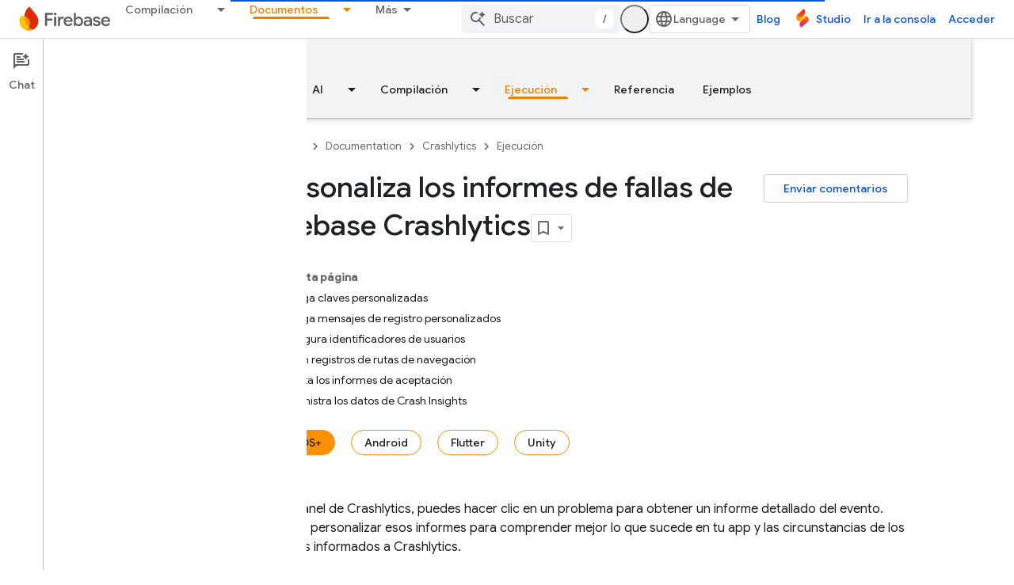

--- FILE ---
content_type: text/html; charset=UTF-8
request_url: https://feedback-pa.clients6.google.com/static/proxy.html?usegapi=1&jsh=m%3B%2F_%2Fscs%2Fabc-static%2F_%2Fjs%2Fk%3Dgapi.lb.en.W5qDlPExdtA.O%2Fd%3D1%2Frs%3DAHpOoo8JInlRP_yLzwScb00AozrrUS6gJg%2Fm%3D__features__
body_size: 76
content:
<!DOCTYPE html>
<html>
<head>
<title></title>
<meta http-equiv="X-UA-Compatible" content="IE=edge" />
<script type="text/javascript" nonce="sQpLuuprJi2wDbUzcNESLQ">
  window['startup'] = function() {
    googleapis.server.init();
  };
</script>
<script type="text/javascript"
  src="https://apis.google.com/js/googleapis.proxy.js?onload=startup" async
  defer nonce="sQpLuuprJi2wDbUzcNESLQ"></script>
</head>
<body>
</body>
</html>


--- FILE ---
content_type: text/javascript
request_url: https://www.gstatic.com/devrel-devsite/prod/v4ee13a7965e755fd92528722915d4f71c1b5395ebf52665e181807a4bbcbff16/firebase/js/devsite_devsite_concierge_ai_panel_module__es_419.js
body_size: -853
content:
(function(_ds){var window=this;try{customElements.define(_ds.BW(),_ds.IW)}catch(a){console.warn("Unrecognized DevSite custom element - DevsiteConciergeAiPanel",a)};})(_ds_www);


--- FILE ---
content_type: text/javascript
request_url: https://www.gstatic.com/devrel-devsite/prod/v4ee13a7965e755fd92528722915d4f71c1b5395ebf52665e181807a4bbcbff16/firebase/js/devsite_devsite_nav_buttons_module__es_419.js
body_size: -853
content:
(function(_ds){var window=this;var Jva=async function(a){a.name=a.getAttribute("name")||"";if(a.name){a.type=(new Map([["filled","button-primary"],["text","button-white"]])).get(a.getAttribute("type")||"")||"";const d=Array.from(a.querySelectorAll("button"));var b=d.map(g=>g.getAttribute("value")),c;const e=((c=a.querySelector("[default]"))==null?void 0:c.getAttribute("value"))||"",f=a.getAttribute("param");b=(c=_ds.B().searchParams.get(a.name))&&b.includes(c);if(!c||!b)if(f==="always"||e!=="")Hva(a,e),c=e;for(const g of d)c===
g.getAttribute("value")?g.setAttribute("selected",""):g.removeAttribute("selected"),a.type&&g.classList.add(a.type);a.eventHandler.listen(a,"click",async g=>{var h=g.target;(g=h.getAttribute("value"))&&!h.hasAttribute("selected")&&(h=g,f==="reset"&&g===e&&(h=null),await Iva(a,h))});b&&c&&a.Ba({category:"Site-Wide Custom Events",action:"devsite-nav-buttons url param",label:`${a.name}=${c}`})}},Hva=function(a,b){const c=_ds.B();c.searchParams.set(a.name,b);_ds.ln(c.href,!0,!1)},Iva=async function(a,
b){const c=_ds.B();a.id&&(c.hash=a.id);b?c.searchParams.set(a.name,b):c.searchParams.delete(a.name);await (await _ds.u()).fetchPage(c.href,!0)},n5=class extends _ds.ql{constructor(){super(...arguments);this.eventHandler=new _ds.C;this.type=this.name=""}connectedCallback(){Jva(this)}disconnectedCallback(){_ds.D(this.eventHandler)}};n5.prototype.disconnectedCallback=n5.prototype.disconnectedCallback;n5.prototype.connectedCallback=n5.prototype.connectedCallback;try{customElements.define("devsite-nav-buttons",n5)}catch(a){console.warn("devsite.app.customElement.DevsiteNavButtons",a)};})(_ds_www);


--- FILE ---
content_type: text/javascript
request_url: https://www.gstatic.com/devrel-devsite/prod/v4ee13a7965e755fd92528722915d4f71c1b5395ebf52665e181807a4bbcbff16/firebase/js/devsite_cloudx_track_module__es_419.js
body_size: -854
content:
(function(_ds){var window=this;var EZ=function(a){let b;try{b=new URL(a)}catch(c){return!1}return!!b},GZ=function(a){if(!Mma.includes(a))throw Error(`Unexpected utm parameter: ${a}`);a=Nma[a];try{var b=(new _ds.Gm(window.location.href)).j.get(a.queryKey,"")}catch(d){b=""}if(!b)if(b="",FZ.get("__utmz")!==void 0){a=a.cookieKey;var c=`${FZ.get("__utmz")}`.split("|");for(const d of c)c=d.split("="),c.length===2&&c[0]&&c[0].includes(a)&&(b=c[1]);b||(b="02")}else b="01";return b},Pma=function({category:a,action:b,label:c}){return a||
b||c?Oma.some(({category:d,action:e,label:f})=>{let g=!1;d&&(g=(d==null?void 0:d.toLowerCase())===(a==null?void 0:a.toLowerCase()));e&&(g=(e==null?void 0:e.toLowerCase())===(b==null?void 0:b.toLowerCase()));f&&(g=(f==null?void 0:f.toLowerCase())===(c==null?void 0:c.toLowerCase()));return g}):!0};var Mma="utm_source utm_medium utm_campaign utm_term utm_content utmcontent int_source int_medium int_campaign int_term int_content".split(" "),FZ=new _ds.Sq,Nma={utm_source:{cookieKey:"utmcsr",queryKey:"utm_source"},utm_medium:{cookieKey:"utmcmd",queryKey:"utm_medium"},utm_campaign:{cookieKey:"utmccn",queryKey:"utm_campaign"},utm_term:{cookieKey:"utmctr",queryKey:"utm_term"},utm_content:{cookieKey:"utmcct",queryKey:"utm_content"},utmcontent:{cookieKey:"utmcct",queryKey:"utmcontent"},int_source:{cookieKey:"utmcsr",
queryKey:"int_source"},int_medium:{cookieKey:"utmcmd",queryKey:"int_medium"},int_campaign:{cookieKey:"utmccn",queryKey:"int_campaign"},int_term:{cookieKey:"utmctr",queryKey:"int_term"},int_content:{cookieKey:"utmcct",queryKey:"int_content"}};var Qma=new Map([["https://cloud.google.com/contact",2],["https://console.cloud.google.com/freetrial",1],["https://console.cloud.google.com",3],["https://console.cloud.google.com/expressmode",1]]),Rma=["//console.cloud.google.com/freetrial","//console.cloud.google.com/signup","//console.cloud.google.com/expressmode"],Sma=function(a){a.j||(a.j=!0,a.eventHandler.listen(document,"click",b=>{(b=HZ(a,b.target,"click"))&&IZ(a,b)}),a.eventHandler.listen(document,"contextmenu",b=>{(b=HZ(a,b.target,"contextmenu"))&&
IZ(a,b)}))},HZ=function(a,b,c){if(b&&b instanceof HTMLAnchorElement){if(c!=="contextmenu"){var d=_ds.Km(new _ds.Gm(b.href),null).toString();(d=Qma.get(d.endsWith("/")?d.slice(0,-1):d))&&_ds.ZD(a.cloudtrack,String(d))}if(Rma.some(e=>b.href.includes(e)))return b}return b&&b instanceof Node&&b.parentElement?HZ(a,b.parentElement,c):null},IZ=function(a,b){const c=GZ("utm_source"),d=GZ("utm_campaign"),e=GZ("utm_medium"),f=_ds.hv(window.location.href);var g;var h=(g=_ds.dv.get("FACET_EXPERIMENT_IDS_DEVSITE"))!=
null?g:"";var k;g=(k=_ds.dv.get("FACET_EXPERIMENT_IDS_EXPOSED_BOQ"))!=null?k:"";h=_ds.ev(h,g);h=h.length?`[${h.join(", ")}]`:"";var l;g=b.href;k={};k.protocol=(l=k.protocol)==null?void 0:l.toLowerCase();if(k.protocol==="http"||k.protocol==="https")k.protocol==="http"&&(k.hs=!0),delete k.protocol;g&&(new RegExp(/^[a-z]{1}[a-z0-9+.-]*:/i)).test(g)?(l=g.toLowerCase(),l.startsWith("http")&&l.startsWith("https")===!!k.hs?l=g.replace(new RegExp(/^https?/i),`http${k.hs?"":"s"}`):(l=g,l=k.YA?EZ(l)?l:"":l)):
(l=(k.protocol||(k.hs?"http":"https"))+":",g.startsWith(":")&&(g=g.substring(1)),l.toLowerCase().startsWith("http")&&!g.startsWith("//")&&(g=g.startsWith("/")?"/"+g:"//"+g),l+=g,l=k.YA?EZ(l)?l:"":l);l=new URL(l);c&&l.searchParams.set("facet_utm_source",c);d&&l.searchParams.set("facet_utm_campaign",d);e&&l.searchParams.set("facet_utm_medium",e);f&&l.searchParams.set("facet_url",f);h&&l.searchParams.set("facet_id_list",h);_ds.Rf(b,_ds.Lf(l.toString()).toString());_ds.$D(a.cloudtrack,"utility",{component:"facet",
text:`${c}~~${e}~~${d}~~${h}`,destination:f})},Tma=class{constructor({cloudtrack:a}){this.j=!1;this.cloudtrack=a;this.eventHandler=new _ds.C}install(){Sma(this)}};var Uma=async function(){var a=(await _ds.u()).getConfig();return _ds.z(a,17)},Wma=async function(a){var b=Vma;const c=await Uma();if(c)return(await fetch(`${"https://dlp.googleapis.com/v2/projects/google.com:cloud-web-hats/content:deidentify"}?key=${c}`,{body:JSON.stringify({item:{value:a},deidentifyConfig:{infoTypeTransformations:{transformations:[{primitiveTransformation:{characterMaskConfig:{maskingCharacter:"*"}}}]}},inspectConfig:{minLikelihood:"POSSIBLE",infoTypes:b}}),headers:{"Content-Type":"application/json"},
method:"POST"})).json()};var Xma=["https://inthecloud.withgoogle.com/startup/dl-cd.html"],Vma=[{name:"FIRST_NAME"},{name:"LAST_NAME"},{name:"EMAIL_ADDRESS"},{name:"CREDIT_CARD_NUMBER"},{name:"DATE_OF_BIRTH"},{name:"DOMAIN_NAME"},{name:"PHONE_NUMBER"},{name:"URL"},{name:"US_SOCIAL_SECURITY_NUMBER"},{name:"IP_ADDRESS"}],Yma={ZJ:"utm_source",uI:"utm_medium",fE:"utm_campaign",CE:"utm_content",hK:"utm_term"},Oma=[{category:"page performance"}],Zma=function(a){a.eventHandler.listen(document.body,"devsite-analytics-observation",
b=>{b=b.getBrowserEvent().detail;const c={eventSource:"devsite_analytics_observation"};b.action==="pageScroll"||b.action==="pageScrollRaw"?_ds.$D(a.cloudtrack,b.action==="pageScroll"?"page_scroll":"page_scroll_raw",Object.assign({},c,{scrollDepth:b.label||""})):b.category==="profile: communities"||b.label==="Community Widget Callout"?_ds.$D(a.cloudtrack,"interaction",Object.assign({},c,{component:"devsite_my_community",text:b.category==="profile: communities"?b.label:b.action})):b.category==="cookie_bar"?
b.action==="loaded"?_ds.$D(a.cloudtrack,"utility",Object.assign({},c,{component:"cookie_bar",text:"loaded"})):b.action==="status_changed"&&_ds.$D(a.cloudtrack,"utility",Object.assign({},c,{component:"cookie_bar",text:`status_changed: ${b.label}`})):Pma(b)||_ds.$D(a.cloudtrack,"interaction_devsite",Object.assign({},c,{category:b.category,action:b.action,label:b.label}))})},$ma=function(a){a.eventHandler.listen(document.body,"devsite-analytics-sent-pageview",b=>{const c=b.Gc.detail;b.Gc.detail.event===
"trackPageview"&&_ds.$D(a.cloudtrack,"page_view",{pageName:c.pageName,hostingPlatform:"devsite"})})},ana=function(a){a.eventHandler.listen(document,"cloud-track-search-focus",()=>{_ds.$D(a.cloudtrack,"search_focus")});a.eventHandler.listen(document,"cloud-track-search-input",()=>{_ds.$D(a.cloudtrack,"search_input")});a.eventHandler.listen(document,"cloud-track-search-submit",async b=>{const c=window.location.pathname;var d=b.Gc.detail.query,e=b.Gc.detail.bD;let f="n/a",g="n/a";b="n/a";let h="(unknown)";
if(await DevsiteApp.hasMendelFlagAccess("Cloud","enable_cloud_dlp_service")){const l=[];if(e){var k=e.closest(".devsite-result-item");k instanceof HTMLElement&&(k=k.id,k.includes("partial-query")?h="suggested search":k.includes("other-products")?h="product":k.includes("product")?h="page":k.includes("reference")&&(h="reference"));e=e.closest(".devsite-result-item-link");e instanceof HTMLElement&&(k="",k=Array.from(e.children),k=k.length?k.map(m=>m instanceof HTMLElement?m.innerText:"").join(" "):e.innerText,
h==="suggested search"?(e=JZ(a,k).then(m=>g=m||"(dlp error)"),l.push(e)):(g=k,b=e.getAttribute("href")||"n/a"))}d&&(d=JZ(a,d).then(m=>{f=m||"(dlp error)";f=f.substring(0,100).replace(/([0-9]{5})([0-9]+)/g,"$1[c]")}),l.push(d));await Promise.all(l)}_ds.$D(a.cloudtrack,"search_submit",{searchSuggestionType:h,searchQuery:f,searchSuggestion:g,searchSuggestionUrl:b},{qv:c})})},bna=function(a){a.eventHandler.listen(document.body,"cloudx-personalization-update",b=>{_ds.aE(a.cloudtrack,{Aa:b.Gc.detail.key,
value:b.Gc.detail.value})})},ena=async function(){const a=cna();var b=a.medium;if(a.source&&b){b=Xma.map(c=>`[href*="${c}"]`).join(",");b=document.querySelectorAll(b);for(const c of b)c instanceof HTMLAnchorElement&&dna(c,a)}},JZ=async function(a,b){if(!b.length)return"";b=await Wma(b).catch(c=>{_ds.$D(a.cloudtrack,"error",{errorType:"dlp",errorMessage:JSON.stringify(c)})});return b?b.item.value:(_ds.$D(a.cloudtrack,"error",{errorType:"dlp",errorMessage:"Unable to call DLP"}),null)},cna=function(){var a=
(new URL(window.document.location.href)).searchParams;const b=a.get("utm_source"),c=a.get("utm_medium"),d=a.get("utm_campaign"),e=a.get("utm_content");a=a.get("utm_term");return{source:b,medium:c,campaign:d,content:e,term:a}},dna=function(a,b){var c=a.getAttribute("href"),d=b.source,e=b.medium,f=b.campaign,g=b.content;b=b.term;if(c&&d&&e){c=new URL(c);d=[`${"utm_source"}=${d}`,`${"utm_medium"}=${e}`];f&&d.push(`${"utm_campaign"}=${f}`);g&&d.push(`${"utm_content"}=${g}`);b&&d.push(`${"utm_term"}=${b}`);
f=Object.values(Yma);for(const [h,k]of Array.from(c.searchParams))g=k,e=h.replace(";",""),f.includes(e)||(g?d.push(`${e}=${g}`):d.push(e));c=`${c.origin}${c.pathname}?${d.join("&")}`;_ds.Rf(a,c)}},KZ=class extends _ds.JA{constructor(){super(...arguments);this.userCountry="ZZ";this.cloudtrack=new _ds.dE;this.eventHandler=new _ds.C;this.m=new Tma({cloudtrack:this.cloudtrack})}connectedCallback(){super.connectedCallback();this.cloudtrack.on();this.m.install();Zma(this);$ma(this);ana(this);bna(this);
let a;const b=(a=document.querySelector(".devsite-debug-info"))==null?void 0:a.getAttribute("render-finish");b&&_ds.$D(this.cloudtrack,"performance",{label:"render-finish",value:b});ena()}disconnectedCallback(){super.disconnectedCallback();_ds.D(this.cloudtrack.eventHandler);_ds.D(this.eventHandler)}};_ds.v([_ds.F({type:String}),_ds.w("design:type",Object)],KZ.prototype,"userCountry",void 0);try{customElements.define("cloudx-track",KZ)}catch(a){console.warn("CloudxTrack",a)};})(_ds_www);


--- FILE ---
content_type: text/javascript
request_url: https://www.gstatic.com/devrel-devsite/prod/v4ee13a7965e755fd92528722915d4f71c1b5395ebf52665e181807a4bbcbff16/firebase/js/devsite_devsite_sitemask_module__es_419.js
body_size: -853
content:
(function(_ds){var window=this;var d8=class extends _ds.ql{static get observedAttributes(){return["visible"]}constructor(){super();this.eventHandler=new _ds.C}connectedCallback(){this.eventHandler.listen(document.body,"devsite-sitemask-show",()=>{this.show()});this.eventHandler.listen(document.body,"keydown",a=>{a.key==="Escape"&&this.hasAttribute("visible")&&(a.preventDefault(),a.stopPropagation(),this.hide())});this.eventHandler.listen(document.body,"devsite-sitemask-hide",()=>{this.hide()});this.eventHandler.listen(this,"click",
()=>{this.hide()})}attributeChangedCallback(a,b,c){a==="visible"&&(c==null?this.dispatchEvent(new CustomEvent("devsite-sitemask-hidden",{bubbles:!0})):this.dispatchEvent(new CustomEvent("devsite-sitemask-visible",{bubbles:!0})))}disconnectedCallback(){_ds.D(this.eventHandler)}show(){this.setAttribute("visible",this.getAttribute("visible")||"")}hide(){this.removeAttribute("visible")}};d8.prototype.hide=d8.prototype.hide;d8.prototype.show=d8.prototype.show;d8.prototype.disconnectedCallback=d8.prototype.disconnectedCallback;
d8.prototype.attributeChangedCallback=d8.prototype.attributeChangedCallback;d8.prototype.connectedCallback=d8.prototype.connectedCallback;try{customElements.define("devsite-sitemask",d8)}catch(a){console.warn("Unrecognized DevSite custom element - DevsiteSitemask",a)};})(_ds_www);


--- FILE ---
content_type: text/javascript
request_url: https://www.gstatic.com/devrel-devsite/prod/v4ee13a7965e755fd92528722915d4f71c1b5395ebf52665e181807a4bbcbff16/firebase/js/devsite_devsite_badge_awarded_module__es_419.js
body_size: -853
content:
(function(_ds){var window=this;try{customElements.define("devsite-badge-awarded",_ds.Hha)}catch(a){console.warn("Unrecognized DevSite custom element - DevsiteBadgeAwarded",a)};})(_ds_www);


--- FILE ---
content_type: text/javascript
request_url: https://www.gstatic.com/devrel-devsite/prod/v4ee13a7965e755fd92528722915d4f71c1b5395ebf52665e181807a4bbcbff16/firebase/js/devsite_devsite_heading_link_module__es_419.js
body_size: -854
content:
(function(_ds){var window=this;var Pta=function(a){return(0,_ds.O)('<span class="devsite-heading" role="heading" aria-level="'+_ds.S(a.level)+'"></span>')},Qta=function(a){const b=a.id;a=a.label;return(0,_ds.O)('<button type="button" class="devsite-heading-link button-flat material-icons" aria-label="'+_ds.S(a)+'" data-title="'+_ds.S(a)+'" data-id="'+_ds.S(b)+'"></button>')};var a4=async function(a){a.m=Array.from(document.querySelectorAll("h1.add-link[id],h2:not(.no-link)[id],h3:not(.no-link)[id],h4:not(.no-link)[id],h5:not(.no-link)[id],h6:not(.no-link)[id]"));const b=await _ds.u();for(const c of a.m)try{b.registerIntersectionForElement(c,()=>{if(!c.querySelector(".devsite-heading-link")&&(c.classList.contains("add-link")||!(document.body.getAttribute("layout")==="full"||_ds.vm(c,"devsite-dialog",null,3)||_ds.vm(c,"devsite-selector",null,6)||_ds.vm(c,"table",null,4)))){var d=
c.textContent||c.dataset.text;if(d&&c.id){const e="Copiar el v\u00ednculo a esta secci\u00f3n: "+d,f=_ds.us(Pta,{level:c.tagName[1]});for(const g of Array.from(c.childNodes))f.append(g);c.append(f);d=_ds.us(Qta,{id:c.id,label:d?e:"Copia el v\u00ednculo a esta secci\u00f3n"});c.appendChild(d);c.setAttribute("role","presentation")}}b.unregisterIntersectionForElement(c)})}catch(d){}},Sta=function(a){a.eventHandler.listen(document.body,"devsite-page-changed",()=>{a4(a)});a.eventHandler.listen(document,
"click",b=>{b=b.target;if(b.classList.contains("devsite-heading-link")){var c=_ds.vm(b,"devsite-expandable",null,3),d=c?c.id:b.dataset.id;d&&(c=_ds.B(),c.hash=d,d=document.createElement("div"),d.innerText=c.href,_ds.Fx(a,[d]),Rta(a,b))}})},Rta=async function(a,b){if(a.j){const c=b.getAttribute("aria-label");b.setAttribute("aria-label","Se copi\u00f3 el v\u00ednculo a esta secci\u00f3n en el portapapeles");_ds.hp(a.eventHandler,a.j,_ds.ym,()=>{_ds.hp(a.eventHandler,a.j,_ds.ym,()=>{b.setAttribute("aria-label",
c)})})}},Tta=class extends _ds.ql{constructor(){super();this.eventHandler=new _ds.C;this.j=null;this.m=[]}async connectedCallback(){await a4(this);Sta(this);this.j=document.querySelector("devsite-snackbar")}async disconnectedCallback(){const a=await _ds.u();for(const b of this.m)a.unregisterIntersectionForElement(b);_ds.D(this.eventHandler)}};try{customElements.define("devsite-heading-link",Tta)}catch(a){console.warn("Unrecognized DevSite custom element - DevsiteHeadingLink",a)};})(_ds_www);


--- FILE ---
content_type: text/javascript
request_url: https://www.gstatic.com/devrel-devsite/prod/v4ee13a7965e755fd92528722915d4f71c1b5395ebf52665e181807a4bbcbff16/firebase/js/devsite_devsite_var_module__es_419.js
body_size: -854
content:
(function(_ds){var window=this;var xBa=function(){return(0,_ds.O)('<span class="devsite-var-input-wrapper"><button class="material-icons devsite-icon-close" tabindex="-1"></button></span>')},yBa=function(){return(0,_ds.O)('<input class="devsite-var-input" type="text" translate="no" spellcheck="false">')},zBa=function(a){return(0,_ds.O)('<span class="devsite-var-wrapper"><var spellcheck="false" is-upgraded>'+_ds.R(a.placeholder)+"</var></span>")},ABa=function(){return(0,_ds.O)('<button class="material-icons devsite-icon-edit" tabindex="-1"></button>')};var Q8=function(){return"devsite-var"},BBa=async function(a){a.o=a.innerText;var b=a.getAttribute("label");b||(a.setAttribute("label",a.o),b=a.o);a.ua=b;b=_ds.vm(a,"devsite-code");a:{if(a.classList.contains("no-scope"))a.removeAttribute("scope");else if(!a.hasAttribute("scope")&&b){var c=!0;break a}c=!1}c&&a.setAttribute("scope",a.o);b&&(await customElements.whenDefined("devsite-code"),await b.ready());_ds.ss(a,zBa,{placeholder:a.innerText});a.m=a.querySelector("var");(c=a.getAttribute("scope"))&&
(c=await (await _ds.u()).getStorage().get(Q8(),c))&&a.m&&(a.m.innerText=c);if(R8(a,b)){b=_ds.us(ABa);_ds.em(a.m,b,1);b=a.querySelector(".devsite-var-wrapper");a.ea=_ds.us(xBa);_ds.em(b,a.ea,0);a.j=_ds.us(yBa);a.setAttribute("tabindex","0");let d;(d=a.m)==null||d.setAttribute("data-title",`${"Editar"} ${a.ua}`);let e;(e=a.m)==null||e.setAttribute("aria-label",`${"Editar"} ${a.ua}`)}a.removeAttribute("label")},R8=function(a,b){if(a.classList.contains("edit"))return!0;if(b){const c=b.querySelector("pre");
return!b.hasAttribute("no-copy")&&!(c==null?0:c.classList.contains("readonly"))&&!a.classList.contains("readonly")}return!1},EBa=function(a){a.eventHandler.listen(a,"focusin",()=>{a.hasAttribute("active")||(a.setAttribute("active",""),_ds.em(a.ea,a.j,0),a.j&&(a.j.value=a.innerText,a.j.select()),a.setAttribute("tabindex","-1"))});a.j&&(a.eventHandler.listen(a.j,"focusout",()=>{a.removeAttribute("active");a.ea&&a.j&&a.ea.removeChild(a.j);a.setAttribute("tabindex","0")}),a.eventHandler.listen(a.j,"change",
b=>{CBa(a,b.target.value);DBa(a)}));a.eventHandler.listen(a,"keydown",b=>{if(b.key==="Enter"||b.key==="Escape"){let c;(c=a.j)==null||c.blur()}});a.eventHandler.listen(a,"input",b=>{if(!a.ra){if(a.hasAttribute("scope")){const c=a.getAttribute("scope");a.oa=[...document.querySelectorAll(`devsite-var[${"scope"}="${c}"]`)]}else a.oa=[a];a.Ba({category:"Site-Wide Custom Events",action:"New Placeholder Edited",label:a.o,value:a.oa.length});a.dispatchEvent(new CustomEvent("devsite-analytics-observation-cloudtrack",
{detail:{name:"New Placeholder Edited".replace(/\s/g,""),type:"editablePlaceholderVariable",metadata:{"var":a.o,varsInScope:a.oa.length}},bubbles:!0}));a.ra=!0}b=b.target.value;for(const c of a.oa)c.setAttribute("value",b)})},CBa=async function(a,b){(a=a.getAttribute("scope"))&&await (await _ds.u()).getStorage().set(Q8(),a,b)},DBa=async function(a){a.dispatchEvent(new CustomEvent("devsite-show-custom-snackbar-msg",{detail:{msg:"Se actualiz\u00f3 la variable de la sesi\u00f3n actual",showClose:!1},
bubbles:!0}));if(a.qa){const b=new _ds.Wg;let c;(c=a.m)==null||c.setAttribute("aria-label","Se actualiz\u00f3 la variable de la sesi\u00f3n actual");_ds.hp(a.eventHandler,a.qa,"transitionend",()=>{b.resolve()});await b.promise;_ds.hp(a.eventHandler,a.qa,"transitionend",()=>{let d;(d=a.m)==null||d.setAttribute("aria-label",`${"Editar"} ${a.ua}`)})}},S8=class extends _ds.ql{constructor(){super(["devsite-code","devsite-snackbar"]);this.eventHandler=new _ds.C(this);this.ra=!1;this.ua=this.o="";this.qa=
this.j=this.ea=this.m=null;this.oa=[]}static get observedAttributes(){return["value"]}async connectedCallback(){if(!this.hasAttribute("rendered")){this.setAttribute("rendered","");var a=this.querySelector("var");if(a)for(const b of a.attributes)this.setAttribute(b.name,b.value);await BBa(this)}a=_ds.vm(this,"devsite-code");R8(this,a)&&EBa(this);this.qa=document.querySelector("devsite-snackbar")}attributeChangedCallback(a,b,c){a=this.querySelector("var");(a==null?0:a.lastElementChild)?(b=a.lastElementChild,
a.innerText=c?c:"",a.appendChild(b)):a&&(a.innerText=c?c:"")}disconnectedCallback(){_ds.D(this.eventHandler)}};S8.prototype.disconnectedCallback=S8.prototype.disconnectedCallback;S8.prototype.attributeChangedCallback=S8.prototype.attributeChangedCallback;S8.prototype.connectedCallback=S8.prototype.connectedCallback;S8.getTagName=Q8;try{customElements.define(Q8(),S8)}catch(a){console.warn("devsite.app.CustomElement.DevsiteVar",a)};})(_ds_www);


--- FILE ---
content_type: text/javascript
request_url: https://www.gstatic.com/devrel-devsite/prod/v4ee13a7965e755fd92528722915d4f71c1b5395ebf52665e181807a4bbcbff16/firebase/js/devsite_devsite_content_module__es_419.js
body_size: -854
content:
(function(_ds){var window=this;var q1=function(a){let b,c;return!((b=a.classList)==null?0:b.contains("material-icons"))||((c=a.classList)==null?void 0:c.contains("material-symbols-outlined"))};var r1=class extends _ds.t{constructor(a){super(a)}o(){return _ds.z(this,1)}getId(){return _ds.z(this,2)}getType(){return _ds.z(this,3)}};var Jqa=class extends _ds.t{constructor(a){super(a)}o(){return _ds.z(this,1)}};var Kqa=class extends _ds.t{constructor(a){super(a)}o(){return _ds.hj(this,Jqa,1,_ds.fj())}};var Lqa=class extends _ds.t{constructor(a){super(a)}o(){return _ds.z(this,1)}};var Mqa=_ds.tf(class extends _ds.t{constructor(a){super(a)}qa(){return _ds.hj(this,r1,1,_ds.fj())}oa(){return _ds.hj(this,r1,2,_ds.fj())}ea(){return _ds.x(this,_ds.Nja,3)}o(){return _ds.x(this,Kqa,4)}ma(){return _ds.x(this,Lqa,5)}});var Nqa=function(a,b){for(const c of b){if(!a.o.has(c.target))break;const d=c.target,e=d.dataset.revealClass||"devsite-reveal";c.isIntersecting?d.classList.contains(e)||(b=a.o.get(d)||0,c.intersectionRatio>=b&&(d.dataset.reveal==="once"&&(a.ra.unobserve(c.target),a.o.delete(c.target)),requestAnimationFrame(()=>{d.classList.add(e)}))):d.classList.contains(e)&&d.classList.remove(e)}},$qa=async function(a,b){const c=await _ds.u(),d=_ds.B();var e=c.getInsecureHost();b=b.getBrowserEvent();var f=b.origin===
d.origin;if(e){if(b.origin!==e&&!f)return}else if(!f)return;let g;try{g=(0,_ds.lq)(b.data)}catch(h){return}e=_ds.qj(g,1);if(e===4)await Oqa(a,b);else if(f=g.getName())if(f=document.body.querySelector(`devsite-iframe iframe[name="${f}"]`)){switch(e){case 5:await Pqa(b,g,f);break;case 8:await Qqa(b,g,d);break;case 1:await Rqa(b,g,d);break;case 6:case 7:await Sqa(e,d,g);break;case 9:await Tqa(a,g);break;case 10:await Uqa(g,d);break;case 13:await Vqa(g)}if(await c.hasMendelFlagAccess("MiscFeatureFlags",
"enable_framebox_badge_methods"))switch(e){case 14:await Wqa(b,g);break;case 15:await Xqa(b,g);break;case 16:await Yqa(b,g);break;case 17:await Zqa(b,g)}}},s1=function(a){Array.from(a.querySelectorAll("table.lazy-load")).forEach(b=>{b.classList.remove("hidden")})},ara=async function(a,b){if(b.detail){var c=b.detail.bottomPanelHeight,d=b.detail.contentHeight,e=b.detail.contentMargin,f=b.detail.offset,g=b.detail.panelCoversContent,h=b.detail.x;b=b.detail.y;var k=new _ds.gq;c=_ds.zj(k,8,c);d=_ds.zj(c,
6,d);e=_ds.zj(d,7,e);f=_ds.zj(e,5,f);g=_ds.xj(f,9,g);h=_ds.zj(g,1,h);h=_ds.zj(h,2,b);h=_ds.zj(h,3,_ds.Wl(window).height);h=_ds.zj(h,4,_ds.Wl(window).width);b=_ds.iq(13);h=_ds.ij(b,13,h);for(const l of a.ua)l&&l.contentWindow&&t1(l.contentWindow,h)}},u1=function(a){bra(a);cra(a);a.ea=a.querySelector(".devsite-article-body");a.ea&&(dra(a),a.ua=[]);a.oa.disconnect();a.j.clear();era(a);if(!document.body.hasAttribute("appearance")){var b=[...a.querySelectorAll("picture > source.devsite-dark-theme")];for(var c of b){b=
c.closest("picture");var d=void 0;const f=(d=b)==null?void 0:d.querySelectorAll("source:not(.devsite-dark-theme)");let g;const h=(g=b)==null?void 0:g.querySelector("img");let k;((k=f)==null?0:k.length)?c.remove():b&&h&&b.replaceWith(h)}}c=Array.from(a.querySelectorAll(".devsite-nav-title, .devsite-page-title, td > code, th > code"));document.body.getAttribute("layout")==="docs"&&a.ea&&(d=Array.from(a.ea.querySelectorAll("h1, h2, h3, h4, h5, h6")),c.push(...d));a.j.clear();a.j=new Set(c);if(_ds.B().hash){c=
new _ds.NU;for(var e of a.j)_ds.MU(c,e,q1)}else fra(a,a.j);e=document.body.querySelector(".devsite-content-data-template");try{let f;a.qa=Mqa((e==null?void 0:(f=e.content)==null?void 0:f.textContent)||"");a.m.resolve(a.qa)}catch(f){a.qa=null,a.m.reject(f)}a.dispatchEvent(new CustomEvent("devsite-content-updated",{bubbles:!0}))},bra=async function(a){a.ra.disconnect();a.o.clear();try{if(!await (await _ds.u()).hasMendelFlagAccess("DevsiteContentUIReveal","enable_content_reveal"))return}catch(c){return}const b=
a.querySelectorAll("[data-reveal]");for(const c of b)a.o.set(c,Number(c.dataset.revealThreshold)||0),a.ra.observe(c)},era=function(a){Array.from(a.querySelectorAll("*:not(.devsite-table-wrapper) > table")).forEach(b=>{const c=document.createElement("div");c.classList.add("devsite-table-wrapper");b.classList.contains("full-width")&&(c.classList.add("devsite-full-width-table"),b.classList.remove("full-width"));_ds.dm(c,b);c.appendChild(b)})},cra=function(a){Array.from(a.querySelectorAll("table.lazy-load")).forEach(b=>
{b.classList.add("hidden")})},Oqa=async function(a,b){if(b.source){var c=gra(b.source);if(c){const e="goog_"+_ds.Ml++;c.setAttribute("name",e);var d=_ds.iq(3);d=_ds.A(d,2,e);t1(b.source,d);(b=document.body.getAttribute("appearance"))&&v1(c,b);a.ua.push(c)}}},Pqa=async function(a,b,c){await _ds.Xg();var d=_ds.Yl(document).y,e=_ds.nj(b,4);const f=_ds.nj(b,3);c=c.parentElement||null;e&&(c==null||c.setAttribute("width",`${e}px`));f&&(c==null||c.setAttribute("height",`${f}px`));window.scrollTo({left:_ds.Yl(document).x,
top:d});_ds.Yg();d=new _ds.gq;d=_ds.zj(d,1,window.scrollX);d=_ds.zj(d,2,window.scrollY);d=_ds.zj(d,3,_ds.Wl(window).height);d=_ds.zj(d,4,_ds.Wl(window).width);e=_ds.iq(5);d=_ds.ij(e,13,d);b=_ds.jq(d,_ds.z(b,8));t1(a.source,b)},Qqa=async function(a,b,c){a.source&&(b=_ds.jq(_ds.iq(8),_ds.z(b,8)),c=_ds.A(b,6,c.toString()),t1(a.source,c))},Rqa=async function(a,b,c){a.source&&(b=_ds.jq(_ds.iq(2),_ds.z(b,8)),c=_ds.A(b,7,`${c.search}${c.hash}`),t1(a.source,c))},Sqa=async function(a,b,c){const d=c.getTitle();
c=new URL(c.getUrl(),b.origin);b.search=c.search;b.hash=c.hash;b=b.href.replace(b.origin,"");a===6?_ds.ln(b,!1,!0,void 0,void 0,d):_ds.ln(b,!0,!0,void 0,void 0,d)},Tqa=async function(a,b){const c=_ds.z(b,9);let d;try{d=JSON.parse(_ds.z(b,10))}catch(e){console.warn("Event data from Framebox is not valid JSON.",a);return}c==="analyticsEvent"?a.dispatchEvent(new CustomEvent("devsite-analytics-observation",{detail:d,bubbles:!0})):c==="cloudtrackEvent"?a.dispatchEvent(new CustomEvent("devsite-analytics-observation-cloudtrack",
{detail:d,bubbles:!0})):c==="devsite-apix"&&a.dispatchEvent(new CustomEvent("devsite-apix-observation",{detail:d,bubbles:!0}))},Uqa=async function(a,b){a=a.getUrl();const c=await _ds.u();if(a){const d=new URL(a,b.origin);a.startsWith("#")||b.origin===d.origin&&b.pathname===d.pathname&&b.search===d.search?await c.scrollToAnchor(d.hash,!0):await c.fetchPage(d.href)}},Vqa=async function(a){var b;const c=((b=_ds.kq(a))==null?void 0:_ds.nj(b,1))||0;let d;b=((d=_ds.kq(a))==null?void 0:_ds.nj(d,2))||0;let e;
window.scrollTo({left:c,top:b,behavior:((e=_ds.kq(a))==null?0:_ds.mj(e,10))?"smooth":"auto"})},Wqa=async function(a,b){const c=_ds.jq(_ds.iq(14),_ds.z(b,8));var d;b=(d=_ds.x(b,_ds.fq,14))==null?void 0:_ds.z(d,1);var e=await _ds.YU.Ga();d=_ds.eq(_ds.dq(new _ds.fq,b),0);if(b){const g=await hra(b);var f=_ds.A(d,3,g==null?void 0:g.imageUrl);f=_ds.A(f,4,g==null?void 0:g.title);_ds.A(f,5,g==null?void 0:g.description);if(e){e=new _ds.lO;try{const h=await e.bc({url:b});(h==null?0:h.id)?_ds.eq(d,2):_ds.eq(d,
1)}catch(h){}}}_ds.ij(c,14,d);t1(a.source,c)},Xqa=async function(a,b){const c=_ds.jq(_ds.iq(15),_ds.z(b,8));var d;b=(d=_ds.x(b,_ds.fq,14))==null?void 0:_ds.z(d,1);d=await _ds.YU.Ga();const e=_ds.eq(_ds.dq(new _ds.fq,b),0);if(d&&b){const f=new _ds.lO;try{const g=await f.hc({url:b,profileId:d.Fa()||""},!0);(g==null?0:g.id)?_ds.eq(e,2):_ds.eq(e,1)}catch(g){_ds.eq(e,1)}}_ds.ij(c,14,e);t1(a.source,c)},Yqa=async function(a,b){b=_ds.jq(_ds.iq(16),_ds.z(b,8));const c=await _ds.YU.Ga();_ds.xj(b,15,!!c);t1(a.source,
b)},Zqa=async function(a,b){b=_ds.jq(_ds.iq(17),_ds.z(b,8));const c=await _ds.YU.Ga();let d=!1,e=!1;if(c){let f,g;d=!!((f=_ds.MM(c))==null?0:(g=f.filter(h=>_ds.qj(h,1)===1))==null?0:g.find(h=>_ds.qj(h,2)!==0));try{e=!!(await (new _ds.lO).Ld({profileId:c.Fa()})||[]).find(h=>h.path==="developers.google.com/profile/badges/community/innovators/cloud/innovators_plus")}catch(h){}}_ds.xj(b,16,e&&d);t1(a.source,b)},t1=function(a,b){a&&a.postMessage(_ds.ak(b),"*")},gra=function(a){let b;[...document.body.querySelectorAll("devsite-iframe iframe")].forEach(c=>
{_ds.lm(c)===a&&(b=c)});return b},v1=function(a,b){var c=_ds.iq(12);b=_ds.A(c,12,b);a&&a.contentWindow&&t1(a.contentWindow,b)},hra=async function(a){const b=new _ds.vO;let c=null;try{let d;c=((d=await b.getStatus({paths:[a]}))==null?void 0:d[0].badge)||null}catch(d){}return c},dra=function(a){if(document.body.getAttribute("layout")==="full"){let b;(a=(b=a.ea)==null?void 0:b.querySelectorAll('h1[tabindex="0"],h2[tabindex="0"],h3[tabindex="0"],h4[tabindex="0"],h5[tabindex="0"],h6[tabindex="0"]'))&&
Array.from(a).forEach(c=>{c.removeAttribute("tabindex")})}},fra=function(a,b){a.oa&&b.forEach(c=>{a.oa.observe(c)})},w1=class extends _ds.ql{constructor(){super(...arguments);this.eventHandler=new _ds.C;this.xa=new _ds.C;this.j=new Set;this.qa=this.ea=null;this.m=new _ds.Wg;this.ua=[];this.oa=new IntersectionObserver(a=>{for(const b of a)if(b.isIntersecting){a=b.target;_ds.MU(new _ds.NU,a,q1);this.j.delete(a);let c;(c=this.oa)==null||c.unobserve(a)}},{rootMargin:"100%"});this.o=new Map;this.ra=new IntersectionObserver(a=>
{Nqa(this,a)},{threshold:Array.from({length:21},(a,b)=>b*.05)})}connectedCallback(){this.eventHandler.listen(window,"message",a=>{$qa(this,a)});this.eventHandler.listen(document.body,"devsite-appearance-updated",a=>{if(a=a.getBrowserEvent().detail.preference)for(const b of this.ua)v1(b,a)});this.eventHandler.listen(document.body,"devsite-page-loaded",()=>{s1(this)});this.eventHandler.listen(document.body,"devsite-sticky-scroll",a=>{ara(this,a.getBrowserEvent())});this.eventHandler.listen(document.body,
"devsite-before-page-change",()=>{this.qa=null;this.m.resolve(null);this.m=new _ds.Wg});u1(this)}disconnectedCallback(){this.oa.disconnect();this.j.clear();this.ra.disconnect();this.o.clear();_ds.D(this.eventHandler);_ds.D(this.xa)}Yb(a){a&&([".devsite-article",".devsite-content-data","devsite-content-footer","devsite-notification"].forEach(b=>{_ds.pl(this,this.querySelector(b),a.querySelector(b))}),u1(this),s1(this))}};w1.prototype.updateContent=w1.prototype.Yb;
w1.prototype.disconnectedCallback=w1.prototype.disconnectedCallback;w1.prototype.connectedCallback=w1.prototype.connectedCallback;try{customElements.define("devsite-content",w1)}catch(a){console.warn("devsite.app.customElement.DevsiteContent",a)};})(_ds_www);


--- FILE ---
content_type: text/javascript
request_url: https://www.gstatic.com/devrel-devsite/prod/v4ee13a7965e755fd92528722915d4f71c1b5395ebf52665e181807a4bbcbff16/firebase/js/devsite_devsite_a11y_announce_module__es_419.js
body_size: -853
content:
(function(_ds){var window=this;var LZ=function(){return"devsite-a11y-announce"},fna=async function(a,b){_ds.tm(a)===b&&(b+=".");_ds.mm(a,b)},MZ=class extends _ds.ql{constructor(){super();this.eventHandler=new _ds.C}connectedCallback(){this.setAttribute("aria-live","assertive");this.setAttribute("aria-atomic","true");this.eventHandler.listen(document.body,"devsite-a11y-announce",a=>{(a=a.getBrowserEvent().detail.message)&&fna(this,a)})}disconnectedCallback(){_ds.D(this.eventHandler)}};MZ.prototype.connectedCallback=MZ.prototype.connectedCallback;
MZ.getTagName=LZ;try{customElements.define(LZ(),MZ)}catch(a){console.warn("Unrecognized DevSite custom element - DevsiteA11yAnnounce",a)};})(_ds_www);


--- FILE ---
content_type: text/javascript
request_url: https://www.gstatic.com/devrel-devsite/prod/v4ee13a7965e755fd92528722915d4f71c1b5395ebf52665e181807a4bbcbff16/firebase/js/devsite_devsite_code_module__es_419.js
body_size: -853
content:
(function(_ds){var window=this;try{customElements.define("devsite-code",_ds.TV)}catch(a){console.warn("devsite.app.customElement.DevsiteCode",a)};})(_ds_www);


--- FILE ---
content_type: text/javascript
request_url: https://www.gstatic.com/devrel-devsite/prod/v4ee13a7965e755fd92528722915d4f71c1b5395ebf52665e181807a4bbcbff16/firebase/js/devsite_devsite_view_release_notes_module__es_419.js
body_size: -853
content:
(function(_ds){var window=this;var Y8=class extends _ds.JA{constructor(){super(["devsite-dialog","devsite-dropdown-list","devsite-view-release-notes-dialog"]);this.Lr=!1;this.releaseNotes=new Map;this.dialog=null;this.path="";this.label="Notas de versi\u00f3n";this.disableAutoOpen=!1}Oa(){return this}async connectedCallback(){super.connectedCallback();try{this.path||(this.path=await _ds.Ov(_ds.B().href)),this.releaseNotes=await _ds.Vx(this.path)}catch(a){}this.releaseNotes.size===0?this.remove():(this.Lr=!0,this.disableAutoOpen||
location.hash!=="#release__notes"||this.m())}disconnectedCallback(){super.disconnectedCallback();let a;(a=this.dialog)==null||a.remove();this.dialog=null}m(a){a&&(a.preventDefault(),a.stopPropagation());let b;(b=this.dialog)==null||b.remove();this.dialog=document.createElement("devsite-dialog");this.dialog.classList.add("devsite-view-release-notes-dialog-container");_ds.kz((0,_ds.N)`
      <devsite-view-release-notes-dialog
        .releaseNotes=${this.releaseNotes}>
      </devsite-view-release-notes-dialog>
    `,this.dialog);document.body.appendChild(this.dialog);this.dialog.open=!0;this.Ba({category:"Site-Wide Custom Events",action:"release notes: view note",label:`${this.path}`})}render(){if(!this.Lr)return delete this.dataset.shown,(0,_ds.N)``;this.dataset.shown="";return(0,_ds.N)`
      <button class="view-notes-button" @click="${this.m}">
        ${this.label}
      </button>
    `}};_ds.v([_ds.H(),_ds.w("design:type",Object)],Y8.prototype,"Lr",void 0);_ds.v([_ds.F({type:String}),_ds.w("design:type",Object)],Y8.prototype,"path",void 0);_ds.v([_ds.F({type:String}),_ds.w("design:type",Object)],Y8.prototype,"label",void 0);_ds.v([_ds.F({type:Boolean,Aa:"disable-auto-open"}),_ds.w("design:type",Object)],Y8.prototype,"disableAutoOpen",void 0);try{customElements.define("devsite-view-release-notes",Y8)}catch(a){console.warn("devsite.app.customElement.DevsiteViewReleaseNotes",a)};})(_ds_www);


--- FILE ---
content_type: text/javascript
request_url: https://www.gstatic.com/devrel-devsite/prod/v4ee13a7965e755fd92528722915d4f71c1b5395ebf52665e181807a4bbcbff16/firebase/js/devsite_devsite_badger_module__es_419.js
body_size: -854
content:
(function(_ds){var window=this;var Noa=function(a){const b=a.sb;a=a.Ib;let c,d;return(0,_ds.O)('<div class="devsite-badger-award-inner"><devsite-badge-awarded badge-name="'+_ds.S(b.title)+'" badge-icon-url="'+_ds.S(_ds.BB(b.imageUrl))+'" badge-url="'+_ds.S(_ds.BB(b.url))+'"'+(b.currentTierCount!=null?' badge-count="'+_ds.S(b.currentTierCount)+'"':"")+(b.complete!=null?' badge-complete="'+_ds.S(b.complete)+'"':"")+(b.isNewTier!=null?' is-new-tier="'+_ds.S(b.isNewTier)+'"':"")+(b.path?' badge-path="'+_ds.S(b.path)+'"':"")+(b.shareTitle?
' badge-share-title="'+_ds.S(b.shareTitle)+'"':"")+(b.shareDescription?' badge-share-description="'+_ds.S(b.shareDescription)+'"':"")+(b.nextPlaylistUrl?' next-playlist-url="'+_ds.S(_ds.BB(b.nextPlaylistUrl))+'"':"")+(b.redeemAnotherBtn?" redeem-another":"")+(b.hideButtons?" hide-buttons":"")+(b.redeemCode?' redeem-code="'+_ds.S(b.redeemCode)+'"':"")+(a?' return-uri="'+_ds.S(_ds.BB(a))+'"':"")+(b.events?' events-number="'+_ds.S(b.events.length)+'"':"")+(b.awardDescription?' badge-award-description="'+
_ds.S(b.awardDescription)+'"':"")+(b.awardButton?' badge-award-button-label="'+_ds.S((c=b.awardButton.label)!=null?c:"")+'" badge-award-button-url="'+_ds.S(_ds.BB((d=b.awardButton.url)!=null?d:""))+'"':"")+" dismiss></devsite-badge-awarded></div>")},Ooa=function(){return(0,_ds.O)('<div class="devsite-badger-award"></div>')};var Poa=/\/redeem.*|\/settings[\/]?.*?/,Roa=function(a){a.eventHandler.listen(document.body,"devsite-before-page-change",()=>void M_(a));a.eventHandler.listen(document.body,"devsite-award-granted",b=>{(b=b.getBrowserEvent())&&b.detail&&N_(a,b.detail.award)});a.eventHandler.listen(document.body,["devsite-page-loaded","devsite-page-changed"],()=>{a.Bh();Qoa(a)})},M_=async function(a){if(a.j){var b=a.j.querySelectorAll(".devsite-badger-award-inner"),c=b[0];if(c){const d=c.querySelector("devsite-badge-awarded");
(d==null?0:d.m)&&await (d==null?void 0:d.m());const e=d==null?void 0:d.getAttribute("badge-path");a.awards=a.awards.filter(f=>f.path!==e);c.removeAttribute("show");await _ds.yn(200);_ds.fm(c);b.length===1&&(_ds.fm(a.j),a.j=null)}}},N_=async function(a,b){if(b&&b.complete&&!a.awards.find(f=>f.path===b.path)&&document.body.getAttribute("type")!=="error"&&!Poa.exec(document.location.pathname)){a.awards.push(b);if(!a.j){var c=document.querySelector(".static-badge-awarded-container");c?(a.j=c,a.m=!0):
(a.j=_ds.us(Ooa),document.body.appendChild(a.j))}try{await customElements.whenDefined("devsite-badge-awarded")}catch(f){}var d;c=(d=_ds.tn())==null?void 0:d.href;var e=_ds.us(Noa,{sb:b,Ib:c});e&&(a.eventHandler.listen(e,"devsite-badge-awarded-dismissed",()=>{M_(a)}),d=e.querySelector("devsite-badge-awarded"))&&(a.j.appendChild(e),_ds.hp(a.eventHandler,d,"running",()=>{e==null||e.setAttribute("show","");var f;const g=(f=a.j)==null?void 0:f.querySelectorAll("devsite-badge-awarded");if(g&&!a.m)for(f=
0;f<g.length;f++){let h;(h=g[f])==null||h.dispatchEvent(new CustomEvent("devsite-badge-awarded-stack-num-changed",{bubbles:!0,detail:{Jq:g.length-1-f}}))}}))}},Qoa=async function(a){var b=await _ds.FU();if(b){b=b.filter(d=>d.displayCount<3);var c=await _ds.u();b.length>0?await c.getStorage().set("temp_badges","",JSON.stringify(b)):await c.getStorage().remove("temp_badges","");for(const d of b)b=new URL(d.awardedBy,document.location.origin),c=_ds.B(),(!d.awardedBy||b.origin===c.origin&&b.pathname===
c.pathname)&&d.complete&&await N_(a,d)}},Soa=class extends _ds.JN{constructor(){super(["devsite-badge-awarded"]);this.eventHandler=new _ds.C(this);this.j=null;this.awards=[];this.m=!1}connectedCallback(){Roa(this)}disconnectedCallback(){_ds.D(this.eventHandler);M_(this)}async Bh(){await _ds.u();await customElements.whenDefined("devsite-user");var a=document.querySelector("devsite-user#devsite-user");if(a){var b=!1;try{b=await a.isSignedIn()}catch(c){}if(b&&await (new _ds.fO).cd()){a=new _ds.FO;try{await _ds.CO(a,
new _ds.qN)}catch(c){}}}}};try{customElements.define("devsite-badger",Soa)}catch(a){console.warn("Unrecognized DevSite custom element - DevsiteBadger",a)};})(_ds_www);


--- FILE ---
content_type: text/javascript
request_url: https://www.gstatic.com/devrel-devsite/prod/v4ee13a7965e755fd92528722915d4f71c1b5395ebf52665e181807a4bbcbff16/firebase/js/devsite_devsite_selector_module__es_419.js
body_size: -854
content:
(function(_ds){var window=this;/*

 Copyright 2015-present Dan Abramov
 SPDX-License-Identifier: MIT
*/
var R7=function(a,b,c){function d(){if(m)throw Error("You may not call store.getState() while the reducer is executing. The reducer has already received the state as an argument. Pass it down from the top reducer instead of reading it from the store.");return h}function e(q){if(typeof q!=="function")throw Error(`Expected the listener to be a function. Instead, received: '${typeof q}'`);if(m)throw Error("You may not call store.subscribe() while the reducer is executing. If you would like to be notified after the store has been updated, subscribe from a component and invoke store.getState() in the callback to access the latest state. See https://redux.js.org/api/store#subscribelistener for more details.");
let r=!0;l===k&&(l=k.slice());l.push(q);return function(){if(r){if(m)throw Error("You may not unsubscribe from a store listener while the reducer is executing. See https://redux.js.org/api/store#subscribelistener for more details.");r=!1;l===k&&(l=k.slice());l.splice(l.indexOf(q),1);k=null}}}function f(q){if(typeof q!=="object"||q===null)var r=!1;else{for(r=q;Object.getPrototypeOf(r)!==null;)r=Object.getPrototypeOf(r);r=Object.getPrototypeOf(q)===r}if(!r)throw Error(`Actions must be plain objects. Instead, the actual type was: '${typeof q}'. You may need to add middleware to your store setup to handle dispatching other values, such as 'redux-thunk' to handle dispatching functions. See https://redux.js.org/tutorials/fundamentals/part-4-store#middleware and https://redux.js.org/tutorials/fundamentals/part-6-async-logic#using-the-redux-thunk-middleware for examples.`);
if(typeof q.type==="undefined")throw Error('Actions may not have an undefined "type" property. You may have misspelled an action type string constant.');if(m)throw Error("Reducers may not dispatch actions.");try{m=!0,h=g(h,q)}finally{m=!1}r=k=l;for(let y=0;y<r.length;y++)(0,r[y])();return q}if(typeof b==="function"&&typeof c==="function"||typeof c==="function"&&typeof arguments[3]==="function")throw Error("It looks like you are passing several store enhancers to createStore(). This is not supported. Instead, compose them together to a single function. See https://redux.js.org/tutorials/fundamentals/part-4-store#creating-a-store-with-enhancers for an example.");
typeof b==="function"&&typeof c==="undefined"&&(c=b,b=void 0);if(typeof c!=="undefined"){if(typeof c!=="function")throw Error(`Expected the enhancer to be a function. Instead, received: '${typeof c}'`);return c(R7)(a,b)}if(typeof a!=="function")throw Error(`Expected the root reducer to be a function. Instead, received: '${typeof a}'`);let g=a,h=b,k=[],l=k,m=!1;f({type:Zza});const n={dispatch:f,subscribe:e,getState:d,replaceReducer:function(q){if(typeof q!=="function")throw Error(`Expected the nextReducer to be a function. Instead, received: '${typeof q}`);
g=q;f({type:$za});return n},[S7]:function(){return{subscribe(q){function r(){q.next&&q.next(d())}if(typeof q!=="object"||q===null)throw new TypeError(`Expected the observer to be an object. Instead, received: '${typeof q}'`);r();return{unsubscribe:e(r)}},[S7](){return this}}}};return n},aAa=function(a=T7,b){switch(b.type){case "SCOPE":const c=new Map(a.rh);c.set(b.scope,b.value);U7(c);return Object.assign({},a,{rh:c});case "CLEAR":return U7(T7.rh),T7;default:return a}},U7=async function(a){const b=
await _ds.u(),c=new Map;try{const d=JSON.parse(await b.getStorage().get("devsite-selector","__global_store"));for(const e of d)c.set(e[0],e[1]);for(const [e,f]of a)c.set(e,f)}catch(d){}try{await b.getStorage().set("devsite-selector","__global_store",JSON.stringify([...c]))}catch(d){}};var Zza=`@@redux/INIT${Math.random().toString(36).substring(7).split("").join(".")}`,$za=`@@redux/REPLACE${Math.random().toString(36).substring(7).split("").join(".")}`;var S7=typeof Symbol==="function"&&Symbol.observable||"@@observable";var T7={rh:new Map},V7=null,bAa=async function(a){try{const b=await (await _ds.u()).getStorage().get("devsite-selector","__global_store");if(b){const c=JSON.parse(b);if(c)for(const [d,e]of c)a.store.dispatch({type:"SCOPE",scope:d,value:e})}}catch(b){}},cAa=class{constructor(){this.store=R7(aAa);bAa(this)}dispatch(a){this.store.dispatch(a)}subscribe(a){return this.store.subscribe(a)}getState(){return this.store.getState()}};var dAa="track-type track-name track-metadata-eventdetail track-metadata-position track-metadata-region-tag track-metadata-endgoal".split(" "),W7=function(a){a.m&&(_ds.D(a.eventHandler),a.eventHandler.listen(a.m,"click",b=>{eAa(a,b)}))},gAa=function(a){var b=[...a.children];for(var c of b)if(c.matches(".ds-selector-tabs")){if(b=c.getAttribute("data-ds-scope"))a.scope=b;const d=["ds-selector-tabs"];b=[...c.classList].filter(e=>!d.includes(e));a.classList.add(...b);c.classList.contains("devsite-no-overflow")&&
(a.noOverflow=!0);for(;c.childNodes.length;)a.appendChild(c.childNodes[0]);c.remove()}c=a.querySelectorAll(".kd-tabbed-horz");for(const d of c)d.matches(".kd-tabbed-horz")&&fAa(a,d)},iAa=async function(a){await window.customElements.whenDefined("devsite-tabs");await Promise.allSettled([...a.querySelectorAll(":scope > devsite-selector")].map(L=>L.ready()));var b=a.querySelector(":scope > devsite-tabs");b?await b.j:b=new _ds.fY;a.m=b;a.m.isTabList=!0;a.noOverflow&&(a.m.noOverflow=!0);a.firstElementChild&&
a.firstElementChild!==a.m?a.insertBefore(a.m,a.firstElementChild):a.contains(a.m)||a.appendChild(a.m);W7(a);b=a.querySelectorAll(":scope > section");for(var c of b){a.ma.push(c);var d=c.dataset.tab,e=void 0,f=!0,g=!0;let L=b="",M=a.ownerDocument.createElement("tab");if(d){var h=void 0;if(e=(h=a.m)==null?void 0:_ds.VX(h,d))M=e,f=!1,M.id&&(b=M.id)}d=a.ownerDocument.createElement("a");var k=M.querySelector("a");k&&(d=k,g=!1);e&&g&&(d.textContent=e.textContent,_ds.cm(e));M.contains(d)||M.appendChild(d);
M.removeAttribute("aria-selected");k="";if(f){f=c.querySelector("h1,h2,h3,h4,h5,h6");var l=void 0;if(f&&((l=f.textContent)==null?void 0:l.trim())!==""){(f.classList.contains("two-line-tab")||f.querySelector(".two-line-tab"))&&M.classList.add("devsite-two-line");g="";f.id&&(L=f.id);k=f.querySelector(".firebase-platform-label");var m=void 0;if((m=k)==null?0:m.textContent)g=k.textContent.trim(),k.remove();var n=f.textContent||"";k=c.querySelector("[tab-label]");var q=void 0;if((q=k)==null?0:q.getAttribute("tab-label"))g=
`${k.getAttribute("tab-label")}`;if(f.hasAttributes())for(var r of dAa)k=f.getAttribute(r),k!==null&&_ds.HA(a,r,k,d);k=f.tagName;f.remove();if(g)f=a.ownerDocument.createElement("span"),f.dataset.tabLabel=g,f.textContent=n.trim(),d.appendChild(f),b||(b=_ds.Cn(`${n} ${g}`));else if(d.append(...f.childNodes),!b){let P;b=_ds.Cn((P=n)!=null?P:"")||"tab"}}else n="Error",f&&(n=f.getAttribute("data-text")||"Error"),g&&(d.textContent=n),b||(b=_ds.Cn(n))}else if(!b){let P;b=_ds.Cn((P=M.textContent)!=null?P:
"")||"tab"}_ds.RU(M,"controls",`tabpanel-${b}`);M.id||(M.id=b);d.id||(d.id=`aria-tab-${b}`);d.href||_ds.Rf(d,`#${b}`);_ds.QU(d,"button");var y=void 0;e||(y=a.m)!=null&&_ds.WX(y,b)||(M.dataset.tab=b,L&&(M.id=L),_ds.Nka(a.m,M));_ds.QU(c,"tabpanel");_ds.RU(c,"labelledby",`aria-tab-${b}`);a.insertTabHeadings&&k&&(e=document.createElement(k),e.classList.add("devsite-selector-tab-heading"),e.textContent=d.textContent,c.insertBefore(e,c.firstChild));c.dataset.tab=b;c.tabIndex=0;c.id=`tabpanel-${b}`}q=_ds.B().hash.substring(1);
r=_ds.B().searchParams.get("tab");(c=a.ma.find(L=>L.matches(".selected,.devsite-selected")))&&c.classList.remove("selected","devsite-selected");m=l=h=y=null;if(q){var G;y=(G=a.m)==null?void 0:_ds.WX(G,q)}if(!y&&r){let L;h=(L=a.m)==null?void 0:_ds.VX(L,_ds.Cn(r))}if((G=a.store.getState().rh.get(a.scope))&&a.scope!=="none"){if(!y&&!h&&G){let L;l=(L=a.m)==null?void 0:_ds.VX(L,G)}if(!y&&!h&&!l)for(const L of a.ma)if(L.querySelector(`devsite-selector[scope="${a.scope}"] [data-tab="${G}"]`)){m=L;break}}if(!(y||
h||l||m))for(const L of a.ma){let M;if((M=L.querySelector("devsite-selector"))==null?0:M.active){m=L;break}}y?a.active=`${y.dataset.tab}`:h?a.active=`${h.dataset.tab}`:l?a.active=`${l.dataset.tab}`:m?a.active=`${m.dataset.tab}`:c?a.active=`${c.dataset.tab}`:hAa(a);a.ea.resolve();a.rendered=!0},eAa=async function(a,b){if(!b.defaultPrevented&&(b.preventDefault(),b.stopPropagation(),a.ownerDocument.body.dispatchEvent(new CustomEvent("devsite-close-overflow-tabs")),b.target)){b=b.target;for(var c;!c&&
b&&b!==a;){var d=void 0;((d=b)==null?void 0:d.tagName.toUpperCase())==="TAB"&&(c=b);let f;b=(f=b)==null?void 0:f.parentElement}var e;if((e=c)==null?0:e.dataset.tab)a.dispatchEvent(new CustomEvent("devsite-sticky-freeze",{bubbles:!0})),await _ds.Xg(),e=a.getBoundingClientRect(),a.active=c.dataset.tab,a.scope!=="none"&&a.store.dispatch({type:"SCOPE",scope:a.scope,value:a.active}),await _ds.xn(),c=a.getBoundingClientRect(),d=_ds.Yl(document),window.scrollTo({left:d.x,top:d.y+c.top-e.top}),_ds.Yg();a.m&&
(a=_ds.VX(a.m,a.active),a==null?0:a.id)&&(c=_ds.B(),c.searchParams.delete("tab"),c.hash=`${a.id}`,_ds.ln(c.href,!0))}},hAa=function(a){var b;let c;(b=a.m)==null?b=void 0:b=b.m?b.m[0]:void 0;if(b=(c=b)==null?void 0:c.dataset.tab)a.active=b},jAa=async function(a,b=""){if(a.m){var c=_ds.VX(a.m,a.active);if(c){_ds.cY(a.m,c);c=X7(a,b);var d=X7(a,a.active);if(d==null||!d.classList.contains("devsite-active")){if(d)c==null||c.classList.remove("devsite-active"),d==null||d.classList.add("devsite-active");else if(c&&
a.active!==b){a.active=b;return}a.dispatchEvent(new CustomEvent("devsite-content-updated",{bubbles:!0}))}}}},X7=function(a,b){if(b)return a.ma.find(c=>c.matches(`[data-tab="${b}"]`))},fAa=function(a,b){var c=[...b.children];for(const d of c)if(d.matches("article")){c=a.ownerDocument.createElement("section");for(d.classList.contains("selected")&&c.classList.add("devsite-selected");d.childNodes.length;)c.appendChild(d.childNodes[0]);const e=c.querySelector("header");if(e){const f=a.ownerDocument.createElement("h3");
e.childNodes.length&&f.append(...e.childNodes);f.id=e.id;_ds.gm(f,e)}a.appendChild(c);d.remove()}b.remove()},Y7=class extends _ds.JA{Oa(){return this}constructor(){super(["devsite-tabs"]);this.scope="auto";this.active="";this.insertTabHeadings=this.noOverflow=this.rendered=!1;this.ea=new _ds.Wg;this.ra=new _ds.Wg;V7||(V7=new cAa);this.store=V7;this.oa=()=>{};this.eventHandler=new _ds.C;this.qa=!1;this.m=null;this.ma=[];_ds.GA(this,(0,_ds.hg)`track-type`,(0,_ds.hg)`track-name`,(0,_ds.hg)`track-metadata-eventDetail`,
(0,_ds.hg)`track-metadata-position`,(0,_ds.hg)`track-metadata-region-tag`,(0,_ds.hg)`track-metadata-end-goal`)}async connectedCallback(){super.connectedCallback();this.qa?W7(this):(this.qa=!0,this.oa=this.store.subscribe(()=>{var a=this.store.getState();if(a.rh.has(this.scope)&&this.scope!=="none"&&(a=a.rh.get(this.scope))){let b;if((b=this.m)==null?0:_ds.VX(b,a))this.active=a}this.ra.resolve()}),gAa(this),await iAa(this));await this.ea.promise;await this.scrollToAnchor()}async ready(){return this.ea.promise}async scrollToAnchor(){const a=
_ds.B().hash;if(a){await this.j;const b=await _ds.u();let c;((c=this.m)==null?0:_ds.WX(c,a.substring(1)))&&await b.scrollToAnchor(a)}}disconnectedCallback(){super.disconnectedCallback();_ds.D(this.eventHandler);this.oa&&this.oa()}updated(a){super.updated(a);a.has("active")&&this.active&&jAa(this,a.get("active"))}};Y7.prototype.disconnectedCallback=Y7.prototype.disconnectedCallback;Y7.prototype.connectedCallback=Y7.prototype.connectedCallback;
_ds.v([_ds.F({type:String,La:!0}),_ds.w("design:type",Object)],Y7.prototype,"scope",void 0);_ds.v([_ds.F({type:String,La:!0}),_ds.w("design:type",Object)],Y7.prototype,"active",void 0);_ds.v([_ds.F({type:Boolean,La:!0}),_ds.w("design:type",Object)],Y7.prototype,"rendered",void 0);_ds.v([_ds.F({type:Boolean,La:!0,Aa:"no-overflow"}),_ds.w("design:type",Object)],Y7.prototype,"noOverflow",void 0);
_ds.v([_ds.F({type:Boolean,Aa:"data-insert-tab-headings"}),_ds.w("design:type",Object)],Y7.prototype,"insertTabHeadings",void 0);try{customElements.define("devsite-selector",Y7)}catch(a){console.warn("devsite.app.customElement.DevsiteSelector",a)};})(_ds_www);


--- FILE ---
content_type: text/javascript
request_url: https://www.gstatic.com/devrel-devsite/prod/v4ee13a7965e755fd92528722915d4f71c1b5395ebf52665e181807a4bbcbff16/firebase/js/devsite_cloudx_free_trial_eligible_store_module__es_419.js
body_size: -866
content:
(function(_ds){var window=this;var Ima=async function(a){let b;await ((b=a.m)==null?void 0:b.isSignedIn())&&_ds.aE(a.cloudtrack,{Aa:"fte",value:zZ(a)})},zZ=function(a){return{value:a.freeTrialEligible==="true"?"true":"false",source:"server"}},AZ=class extends _ds.JA{constructor(){super(...arguments);this.freeTrialEligible="true";this.cloudtrack=new _ds.dE;this.m=null}async connectedCallback(){super.connectedCallback();this.m=await _ds.u();zZ(this).value==="true"?document.body.setAttribute("free-trial",""):document.body.removeAttribute("free-trial");
await Ima(this)}};_ds.v([_ds.F({type:String}),_ds.w("design:type",Object)],AZ.prototype,"freeTrialEligible",void 0);try{customElements.define("cloudx-free-trial-eligible-store",AZ)}catch(a){console.warn("devsite.app.customElement.CloudxFreeTrialEligibleStore",a)};})(_ds_www);


--- FILE ---
content_type: text/javascript
request_url: https://www.gstatic.com/devrel-devsite/prod/v4ee13a7965e755fd92528722915d4f71c1b5395ebf52665e181807a4bbcbff16/firebase/js/devsite_devsite_footer_promos_module__es_419.js
body_size: -853
content:
(function(_ds){var window=this;var X2=class extends _ds.ql{Yb(a){const b=this.querySelector("nav");a&&_ds.pl(this,b,a.querySelector("nav"));b&&(a?(b.hidden=!1,b.removeAttribute("aria-hidden")):(b.hidden=!0,b.setAttribute("aria-hidden","true")))}};X2.prototype.updateContent=X2.prototype.Yb;try{customElements.define("devsite-footer-promos",X2)}catch(a){console.warn("Unrecognized DevSite custom element - DevsiteFooterPromos",a)};})(_ds_www);


--- FILE ---
content_type: text/javascript
request_url: https://www.gstatic.com/devrel-devsite/prod/v4ee13a7965e755fd92528722915d4f71c1b5395ebf52665e181807a4bbcbff16/firebase/js/devsite_devsite_callout_notification_module__es_419.js
body_size: -866
content:
(function(_ds){var window=this;try{customElements.define("devsite-callout-notification",_ds.GQ)}catch(a){console.warn("Unrecognized DevSite custom element - DevsiteCalloutNotification",a)};})(_ds_www);


--- FILE ---
content_type: text/javascript
request_url: https://www.gstatic.com/devrel-devsite/prod/v4ee13a7965e755fd92528722915d4f71c1b5395ebf52665e181807a4bbcbff16/firebase/js/devsite_devsite_feedback_module__es_419.js
body_size: -854
content:
(function(_ds){var window=this;var hsa=function(a){var b=a.projectName,c=a.Zq;const d=a.fC,e=a.hA,f=a.Oz,g=a.dD;a='<devsite-dialog class="devsite-feedback" aria-labelledby="devsite-feedback-dialog-title"><div class="devsite-dialog-contents"><h1 id="devsite-feedback-dialog-title" class="no-link">Enviar comentarios sobre\u2026</h1><div class="devsite-feedback-items"><a href="#" class="devsite-feedback-item" feedback-type="documentation" data-label="Docs Feedback Image" track-type="feedback" track-name="feedbackDocIcon"><div class="devsite-feedback-item-icon-container devsite-feedback-item-icon-color"><div class="devsite-feedback-item-icon material-icons" aria-hidden="true">description</div></div><div>Esta p\u00e1gina</div><div class="devsite-feedback-item-type">Comentarios sobre la documentaci\u00f3n</div></a>';
f||(c=d?'<div class="devsite-feedback-item-icon material-icons" aria-hidden="true">'+_ds.R(d)+"</div>":c?'<img src="'+_ds.S(_ds.DB(c))+'" loading="lazy" alt="">':"",a+="<a"+(e?' href="'+_ds.S(_ds.BB(e))+'"':' href="#"')+' class="devsite-feedback-item" feedback-type="product" data-label="Product Feedback Image" track-type="feedback" track-name="feedbackProductIcon"><div class="devsite-feedback-item-icon-container '+(d?"devsite-feedback-item-icon-color devsite-theme-primary":"devsite-feedback-item-icon-img")+
'">'+c+"</div><div>"+_ds.R(b)+'</div><div class="devsite-feedback-item-type">',a+="Comentarios sobre el producto</div></a>");a+='</div><div class="devsite-feedback-notice">Agradecemos tus comentarios. Recuerda que no podemos responderte.</div>';g&&(a+='<div class="devsite-feedback-support"><span class="devsite-feedback-support-icon material-icons" aria-hidden="true">help</span><span>',b='\u00bfNecesitas ayuda? Visita nuestra <a href="'+(_ds.S(_ds.BB(g))+'">p\u00e1gina de asistencia</a>.'),a+=b,a+=
"</span></div>");return(0,_ds.O)(a+'<div class="devsite-feedback-buttons"><button class="button-white" data-label="Cancel Feedback Button" track-type="feedback" track-name="cancelFeedbackButton" feedback-cancel>Cerrar</button></div></div></devsite-dialog>')};var jsa=function(a){a.eventHandler.listen(a,"click",c=>{if(c.target.closest("a")||c.target.closest("button"))a.getAttribute("feedback-type")?v2(a,c,`${a.getAttribute("feedback-type")}`):(c.preventDefault(),c.stopPropagation(),a.j&&(document.body.appendChild(a.j),a.j.open=!0,c={action:"click",category:a.getAttribute("data-category")||"Site-Wide Custom Events",label:a.getAttribute("data-label")},w2(a,c)))});if(a.j){var b=Array.from(a.j.querySelectorAll("[feedback-type]"));for(const d of b)a.eventHandler.listen(d,
"click",async e=>{await isa(a,e)});let c;(b=(c=a.j)==null?void 0:c.querySelector("button[feedback-cancel]"))&&a.eventHandler.listen(b,"click",()=>{x2(a);var d;const e=(d=a.j)==null?void 0:d.querySelector("button[feedback-cancel]");d={action:"click",label:e==null?void 0:e.getAttribute("data-label"),category:(e==null?void 0:e.getAttribute("data-category"))||"Site-Wide Custom Events"};w2(a,d)});a.eventHandler.listen(a.j,"devsite-dialog-hide",()=>{let d;(d=a.j)==null||d.remove()})}},v2=async function(a,
b,c){var d=b.Fe,e=d.getAttribute("href");e=e==="#"||e===""||!e;c={pageUrl:_ds.B().toString(),context:a.getAttribute("context"),type:c};var f;const g=(f=await ksa())==null?void 0:_ds.Iga(f);if(g==null?0:g.length)c.Sg=g;a.hasAttribute("rating-type")&&(c.vL=a.getAttribute("rating-type"));a.hasAttribute("rating-category")&&(c.uL=a.getAttribute("rating-category"));f=await _ds.u();f={productId:a.getAttribute("product-id"),locale:f.getLocale(),bucket:a.getAttribute("bucket"),productVersion:a.getAttribute("version"),
callback:()=>void lsa(),onLoadCallback:()=>void x2(a)};d={action:"click",label:d.getAttribute("data-label"),category:d.getAttribute("data-category")||"Site-Wide Custom Events"};w2(a,d);e&&(b.preventDefault(),b.stopPropagation(),_ds.NO(f,c))},isa=async function(a,b){const c=b.Fe.getAttribute("feedback-type")||"";await v2(a,b,c)},x2=function(a){a.j&&(a.j.open=!1,a.j.remove())},ksa=async function(){await _ds.u();const a=document.querySelector("devsite-analytics");if(!a)return null;await customElements.whenDefined("devsite-analytics");
return a},lsa=function(){Array.from(document.querySelectorAll('script[src*="www.google.com/tools/feedback/"]')).forEach(a=>{_ds.fm(a)})},w2=function(a,b){a.dispatchEvent(new CustomEvent("devsite-analytics-observation",{detail:b,bubbles:!0}))},y2=class extends _ds.ql{constructor(){super(["devsite-analytics","devsite-dialog"]);this.eventHandler=new _ds.C;this.j=null;this.m=!1;_ds.ll(this,(0,_ds.hg)`bucket`,(0,_ds.hg)`context`,(0,_ds.hg)`product-id`,(0,_ds.hg)`data-label`,(0,_ds.hg)`track-metadata-position`,
(0,_ds.hg)`track-metadata-snippet-file-url`,(0,_ds.hg)`track-metadata-lang`,(0,_ds.hg)`track-name`,(0,_ds.hg)`track-type`,(0,_ds.hg)`disable`,(0,_ds.hg)`project-`,(0,_ds.hg)`feedback-type`)}connectedCallback(){if(!this.m){var a=this.querySelector(".google-feedback"),b=new Map([["data-b","bucket"],["data-context","context"],["data-p","product-id"]]),c=new Map([["data-label","Send Feedback Button"],["track-metadata-position","content"],["track-name","sendFeedbackLink"],["track-type","feedback"]]);if(a){for(const [d,
e]of b.entries()){b=d;const f=e;if(a.hasAttribute(b)){const g=a.getAttribute(b)||"";_ds.ml(this,f,g);a.removeAttribute(b)}}for(const [d,e]of c.entries())c=d,b=e,a.hasAttribute(c)?(b=a.getAttribute(c)||"",_ds.ml(this,c,b),a.removeAttribute(c)):_ds.ml(this,c,b);a.classList.remove("google-feedback")}!this.hasAttribute("project-name")&&(a=document.querySelector('meta[property="og:site_name"]'))&&(a=a.getAttribute("content")||"",_ds.ml(this,"project-name",a));this.hasAttribute("project-icon")?_ds.ml(this,
"project-icon",_ds.qn(this.getAttribute("project-icon")||"").href||""):(a=document.querySelector('link[rel="apple-touch-icon"]'))&&_ds.ml(this,"project-icon",a.getAttribute("href")||"");this.j=_ds.us(hsa,{Oz:this.hasAttribute("disable-product-feedback"),hA:this.getAttribute("project-feedback-url"),Zq:this.getAttribute("project-icon"),fC:this.getAttribute("project-icon-name"),projectName:this.getAttribute("project-name")||"",dD:this.getAttribute("project-support-url")});this.m=!0}jsa(this)}disconnectedCallback(){_ds.D(this.eventHandler)}};
y2.prototype.disconnectedCallback=y2.prototype.disconnectedCallback;y2.prototype.connectedCallback=y2.prototype.connectedCallback;try{customElements.define("devsite-feedback",y2)}catch(a){console.warn("Unrecognized DevSite custom element - DevsiteFeedback",a)};})(_ds_www);


--- FILE ---
content_type: text/javascript
request_url: https://www.gstatic.com/devrel-devsite/prod/v4ee13a7965e755fd92528722915d4f71c1b5395ebf52665e181807a4bbcbff16/firebase/js/devsite_devsite_search_module__es_419.js
body_size: -854
content:
(function(_ds){var window=this;var Eza=function(a){return(0,_ds.O)('<div class="devsite-popout" id="'+_ds.S(a.id)+'"><div class="devsite-popout-result devsite-suggest-results-container" devsite-hide></div></div>')},A7=function(a){a="Todos los resultados de "+_ds.R(a);return(0,_ds.O)('<button type="submit" class="button button-white devsite-search-project-scope" role="option">'+a+"</button>")},B7=function(a,b,c){let d='<button type="submit" class="button button-white devsite-suggest-all-results" role="option">';b?(a="Todos los resultados de "+
_ds.R(c),d+=a):(a="Todos los resultados para \u201c"+_ds.R(a)+"\u201d",d+=a);return(0,_ds.O)(d+"</button>")},C7=function(a,b,c,d,e,f,g,h){a=(c?"":'<devsite-analytics-scope action="'+_ds.S(_ds.BB("Restricted "+d))+'">')+'<a class="devsite-result-item-link" href="'+_ds.S(_ds.BB(a))+'" role="option"><span class="devsite-suggestion-fragment">'+_ds.R(b)+"</span>"+(h?'<span class="devsite-suggestion-fragment">'+_ds.R(h)+"</span>":"")+(e?'<span class="devsite-suggestion-fragment">'+_ds.R(e)+"</span>":"")+
(f&&!g?'<span class="devsite-suggestion-fragment">'+_ds.R(f)+"</span>":"");c||(a+='<span class="devsite-label devsite-label-confidential">Confidencial</span>');return(0,_ds.O)(a+("</a>"+(c?"":"</devsite-analytics-scope>")))},Fza=function(a){const b=a.projectName,c=a.vv,d=a.query,e=a.Ev;a=a.Zm;const f=_ds.U(_ds.KB(),'<div class="devsite-suggest-wrapper '+(e?"":"devsite-search-disabled")+'"><div class="devsite-suggest-section"><div class="devsite-result-label">');_ds.V(f,"No hay sugerencias para tu b\u00fasqueda");
_ds.U(_ds.V(_ds.U(f,"</div></div>"),e?_ds.U(_ds.V(_ds.V(_ds.U(_ds.KB(),'<div class="devsite-suggest-footer">'),c?A7(b):""),B7(d,c,a)),"</div>"):""),"</div>");return f},Gza=function(a){var b=a.VB;const c=a.cC;var d=a.jC;const e=a.projectName,f=a.vv,g=a.query;var h=a.oC;const k=a.Ev;a=a.Zm;const l=_ds.U(_ds.KB(),'<div class="devsite-suggest-wrapper '+(k?"":"devsite-search-disabled")+'" tabindex="0" role="listbox" aria-label="');_ds.V(l,_ds.lB("Sugerencias de b\u00fasqueda"));_ds.U(l,'"><div class="devsite-suggest-section">');
if(d.length>0){_ds.U(l,'<div class="devsite-suggest-sub-section" role="group" aria-labelledby="devsite-suggest-header-partial-query"><div class="devsite-suggest-header" id="devsite-suggest-header-partial-query">');_ds.V(l,"B\u00fasquedas sugeridas");_ds.U(l,(f?'<span class="devsite-suggest-project">'+_ds.R(e)+"</span>":"")+'</div><devsite-analytics-scope category="Site-Wide Custom Events" label="Search" action="Query Suggestion Click">');var m=d.length;for(var n=0;n<m;n++){var q=d[n];_ds.U(_ds.V(_ds.U(l,
'<div class="devsite-result-item devsite-nav-label" id="suggestion-partial-query-'+_ds.S(n)+'" index=":'+_ds.S(n)+'">'),C7(q.getPath(),q.getTitle(),_ds.mj(q,14),"Query Suggestion Click")),"</div>")}_ds.U(l,"</devsite-analytics-scope></div>")}_ds.U(l,d.length>0&&b.length>0?'<hr role="none">':"");if(b.length>0){_ds.U(l,'<div class="devsite-suggest-sub-section" role="group" aria-labelledby="devsite-suggest-header-product"><div class="devsite-suggest-header" id="devsite-suggest-header-product">');_ds.V(l,
"P\u00e1ginas");_ds.U(l,(f?'<span class="devsite-suggest-project">'+_ds.R(e)+"</span>":"")+'</div><devsite-analytics-scope category="Site-Wide Custom Events" label="Search" action="Page Suggestion Click">');m=b.length;for(n=0;n<m;n++)q=b[n],_ds.U(_ds.V(_ds.U(l,'<div class="devsite-result-item devsite-nav-label" id="suggestion-product-'+_ds.S(n)+'" index=":'+_ds.S(n)+'">'),C7(q.getPath(),q.getTitle(),_ds.mj(q,14),"Page Suggestion Click",void 0,_ds.z(q,4),f)),"</div>");_ds.U(l,"</devsite-analytics-scope></div>")}_ds.U(l,
h.length>0&&b.length+d.length>0?'<hr role="none">':"");if(h.length>0){_ds.U(l,'<div class="devsite-suggest-sub-section" role="group" aria-labelledby="devsite-suggest-header-reference"><div class="devsite-suggest-header" id="devsite-suggest-header-reference">');_ds.V(l,"Referencias");_ds.U(l,(f?'<span class="devsite-suggest-project">'+_ds.R(e)+"</span>":"")+'</div><devsite-analytics-scope category="Site-Wide Custom Events" label="Search" action="Reference Suggestion Click">');m=h.length;for(n=0;n<
m;n++)q=h[n],_ds.U(_ds.V(_ds.U(l,'<div class="devsite-result-item devsite-nav-label" id="suggestion-reference-'+_ds.S(n)+'" index=":'+_ds.S(n)+'">'),C7(q.getPath(),q.getTitle(),_ds.mj(q,14),"Reference Suggestion Click",_ds.z(q,3),_ds.z(q,4),f,_ds.rj(q,10,_ds.fj())[0])),"</div>");_ds.U(l,"</devsite-analytics-scope></div>")}_ds.U(l,c.length>0&&b.length+d.length+h.length>0?'<hr role="none">':"");if(c.length>0){_ds.U(l,'<div class="devsite-suggest-sub-section" role="group" aria-labelledby="devsite-suggest-header-other-products"><div class="devsite-suggest-header" id="devsite-suggest-header-other-products">');
_ds.V(l,"Productos");_ds.U(l,'</div><devsite-analytics-scope category="Site-Wide Custom Events" label="Search" action="Product Suggestion Click">');b=c.length;for(d=0;d<b;d++)h=c[d],_ds.U(_ds.V(_ds.U(l,'<div class="devsite-result-item devsite-nav-label" id="suggestion-other-products-'+_ds.S(d)+'" index=":'+_ds.S(d)+'">'),C7(h.getPath(),h.getTitle(),_ds.mj(h,14),"Product Suggestion Click")),"</div>");_ds.U(l,"</devsite-analytics-scope></div>")}_ds.U(_ds.V(_ds.U(l,"</div>"),k?_ds.U(_ds.V(_ds.V(_ds.U(_ds.KB(),
'<div class="devsite-suggest-footer" role="none">'),f?A7(e):""),B7(g,f,a)),"</div>"):""),"</div>");return l};var Hza=/[ .()<>{}\[\]\/:,]+/,Iza=0,Lza=function(a){a.j&&(a.m.listen(a.j,"suggest-service-search",b=>{a:{var c=a.qa.querySelector(".highlight");if(c&&(c=c.querySelector(".devsite-result-item-link"))){c.click();break a}D7(a,b.detail.originalEvent,!!a.ua)}}),a.m.listen(a.j,"suggest-service-suggestions-received",b=>void Jza(a,b)),a.m.listen(a.j,"suggest-service-focus",()=>{E7(a,"cloud-track-search-focus",null);a.va=!0;F7(a,!0)}),a.m.listen(a.j,"suggest-service-blur",()=>{F7(a,!1)}),a.m.listen(a.j,"suggest-service-input",
()=>{!a.ra["Text Entered Into Search Bar"]&&a.j.query.trim()&&(a.dispatchEvent(new CustomEvent("devsite-analytics-observation",{detail:{category:"Site-Wide Custom Events",label:a.hasAttribute("enable-search-summaries")?"Search with ai summaries enabled":"Search",action:"Text Entered Into Search Bar"},bubbles:!0})),a.ra["Text Entered Into Search Bar"]=!0);a.va&&(E7(a,"cloud-track-search-input",null),a.va=!1)}),a.m.listen(a.j,"suggest-service-navigate",b=>void Kza(a,b)),a.m.listen(document.body,"devsite-page-changed",
()=>a.ra={}),_ds.fha(a.j));a.ea&&a.m.listen(a.ea,"submit",b=>{D7(a,b)});a.qa&&a.m.listen(a.qa,"click",b=>{const c=b.target;if(c.closest(".devsite-result-item-link")){F7(a,!1);let d;E7(a,"cloud-track-search-submit",{query:(d=a.o)==null?void 0:d.value,bD:c})}c.classList.contains("devsite-search-project-scope")&&D7(a,b,!0)});a.Ea&&a.m.listen(a.Ea,"click",()=>void F7(a,!0));a.Ca&&a.m.listen(a.Ca,"click",()=>void F7(a,!1));a.m.listen(document.body,"devsite-content-updated",()=>{const b=_ds.B().searchParams.get("q")||
"";b&&(a.o.value=b)})},Jza=function(a,b){b=b.detail;var c=b.suggestions;b=b.query;if(a.j.query.toLowerCase().startsWith(b.toLowerCase()))if(c){var d=c.oe();c=d.filter(q=>q.Pe()===2);var e=d.filter(q=>q.Pe()===3),f=d.filter(q=>q.Pe()===4).slice(0,5),g=d.filter(q=>q.Pe()===1);d=c.length+f.length+g.length;for(var h of f)h.setPath(_ds.qn(`${a.ua||"/s/results"}/?q=${h.getTitle()}`).toString());var k=b.split(Hza);e.forEach(q=>_ds.Qga(q,_ds.rj(q,10,_ds.fj()).filter(r=>k.some(y=>r.includes(y)))));h=a.getAttribute("project-name")||
"";var l=a.hasAttribute("project-scope"),m=a.hasAttribute("enable-search"),n=a.getAttribute("tenant-name")||"";c={VB:c,projectName:h,vv:l,cC:g,jC:f,query:b,oC:e,Ev:m,Zm:n};d===0?_ds.ss(a.oa,Fza,c):(_ds.ss(a.oa,Gza,c),Mza(a,b));a.o.setAttribute("aria-expanded","true");a.oa.removeAttribute("hidden")}else a.oa.setAttribute("hidden",""),a.o.setAttribute("aria-expanded","false")},E7=function(a,b,c=null){a.dispatchEvent(new CustomEvent(b,{detail:c,bubbles:!0}))},F7=function(a,b){if(a.ya!==b){_ds.eU(a.j,
b);if(a.ya=b)a.setAttribute("search-active","");else{let c=a.qa.querySelector(".highlight");c&&c.classList.remove("highlight");a.removeAttribute("search-active");a.o.setAttribute("aria-expanded","false");_ds.cm(a.oa)}a.hasAttribute("capture")||a.dispatchEvent(new CustomEvent("devsite-search-toggle",{detail:{active:b},bubbles:!0}))}},Kza=function(a,b){var c=b.detail;b=a.oa.querySelector(".highlight");let d;const e=Array.from(a.oa.querySelectorAll(".devsite-result-item"));let f=[];let g,h=-1;if(b){var k=
_ds.um(b,l=>l.classList.contains("devsite-suggest-section"));f=Array.from(k.querySelectorAll(".devsite-result-item"));k=_ds.jm(b.parentNode.parentNode);g=_ds.km(b.parentNode.parentNode);h=e.indexOf(b)}switch(c.keyCode){case 37:if(!k&&!g)return;b&&(c=b.getAttribute("index"),g?(d=g.querySelector('[index="'+c+'"]'))||(d=_ds.Za(Array.from(g.querySelectorAll("[index]")))):k&&((d=k.querySelector('[index="'+c+'"]'))||(d=_ds.Za(Array.from(k.querySelectorAll("[index]"))))));break;case 39:if(!k&&!g)return;
b&&(c=b.getAttribute("index"),k?(d=k.querySelector('[index="'+c+'"]'))||(d=_ds.Za(Array.from(k.querySelectorAll("[index]")))):g&&((d=g.querySelector('[index="'+c+'"]'))||(d=_ds.Za(Array.from(g.querySelectorAll("[index]"))))));break;case 38:b?(d=e[h-1])||(d=_ds.Za(f)):d=_ds.Za(e);break;case 40:b?(d=e[h+1])||(d=f[0]):d=e[0]}b&&(b.classList.remove("highlight"),b.removeAttribute("aria-selected"));d&&(a.o.setAttribute("aria-activedescendant",d.id),d.setAttribute("aria-selected","true"),d.classList.add("highlight"),
d.scrollIntoViewIfNeeded&&d.scrollIntoViewIfNeeded()||d.scrollIntoView())},D7=async function(a,b,c=!1){b.preventDefault();b.stopPropagation();if(a.hasAttribute("enable-search")){a.ra["Full Site Search"]||(a.dispatchEvent(new CustomEvent("devsite-analytics-observation",{detail:{category:"Site-Wide Custom Events",label:"Search",action:"Full Site Search"},bubbles:!0})),a.ra["Full Site Search"]=!0);let d;E7(a,"cloud-track-search-submit",{query:(d=a.o)==null?void 0:d.value});b=c&&a.ua?_ds.qn(a.ua):_ds.qn(a.ea.getAttribute("action"));
c=new _ds.Gm(b.href);a.j.query&&_ds.Um(c,"q",a.j.query);b.search=c.j.toString();await DevsiteApp.fetchPage(b.href,!a.hasAttribute("disable-history"));F7(a,!1)}},Mza=function(a,b){b=new RegExp(`(${_ds.Jl(b)})`,"ig");a=a.oa.querySelectorAll(".devsite-suggestion-fragment");for(const c of a)a=c.innerHTML,a=a.replace(b,"<b>$1</b>"),_ds.Yf(c,_ds.yg(_ds.zg,a))},G7=class extends _ds.ql{static get observedAttributes(){return["project-scope","url-scoped","disabled"]}constructor(){super();this.ya=!1;this.ra=
{};this.xa="";this.ua=null;this.m=new _ds.C;this.j=null;this.va=!1}disconnectedCallback(){_ds.D(this.m);this.j&&(this.j.dispose(),this.j=null)}attributeChangedCallback(a,b,c){switch(a){case "project-scope":this.xa=c||"";this.j&&(this.j.ya=this.xa);break;case "url-scoped":this.ua=c;break;case "disabled":this.o&&(this.o.disabled=c!==null)}}connectedCallback(){if(this.ea=this.querySelector("form")){this.o=this.ea.querySelector(".devsite-search-query");this.Ea=this.ea.querySelector(".devsite-search-button[search-open]");
this.Ca=this.querySelector(".devsite-search-button[search-close]");var a=`devsite-search-popout-container-id-${++Iza}`;this.o.setAttribute("aria-controls",a);this.qa=_ds.us(Eza,{id:a});this.oa=this.qa.querySelector(".devsite-suggest-results-container");this.ea.appendChild(this.qa);this.hasAttribute("project-scope")&&(this.xa=this.getAttribute("project-scope"));this.hasAttribute("url-scoped")&&(this.ua=this.getAttribute("url-scoped"));this.ea&&this.o&&(this.j=new _ds.fU(this,this.ea,this.o),this.j.m=
!0,this.j.Ia=this.hasAttribute("enable-query-completion"),this.j.va=!0,this.j.Ea=!0,this.j.Ka=!0,this.j.ya=this.xa,this.j.m=this.hasAttribute("enable-suggestions"));Lza(this)}}};G7.prototype.connectedCallback=G7.prototype.connectedCallback;G7.prototype.attributeChangedCallback=G7.prototype.attributeChangedCallback;G7.prototype.disconnectedCallback=G7.prototype.disconnectedCallback;try{customElements.define("devsite-search",G7)}catch(a){console.warn("devsite.app.customElement.DevsiteSearch",a)};})(_ds_www);


--- FILE ---
content_type: text/javascript
request_url: https://www.gstatic.com/devrel-devsite/prod/v4ee13a7965e755fd92528722915d4f71c1b5395ebf52665e181807a4bbcbff16/firebase/js/devsite_devsite_hats_survey_module__es_419.js
body_size: -854
content:
(function(_ds){var window=this;var Bta=function(a){let b=a,c;return function(){if(b){const d=b;b=void 0;c=d.apply(this,arguments)}return c}};var F3=function(a,b,c){return a.j.then(function(d){const e=d[b];if(!e)throw Error(`Method not found: ${b}`);return e.apply(d,c)})},Cta=class{constructor(a){this.j=a;a.then((0,_ds.fh)(function(){},this),()=>{},this)}},Dta=function(a,b,c){const d=Array(arguments.length-2);for(var e=2;e<arguments.length;e++)d[e-2]=arguments[e];e=G3(a,b).then(f=>f.apply(null,d),f=>{f=Error(`Help service failed to load serviceFactory: ${b} from serviceUrl:${a}. Underlying error: ${f}`,{cause:f});delete H3[b];return _ds.Qo(f)});
return new Cta(e)},H3={},G3=function(a,b){var c=H3[b];if(c)return c;c=(c=_ds.Dh(b))?_ds.Po(c):(new _ds.Lo(function(d,e){const f=(new _ds.Ql(document)).createElement("SCRIPT");f.async=!0;_ds.Xf(f,_ds.Bf(a instanceof _ds.Bl&&a.constructor===_ds.Bl&&a.m===_ds.Al?a.j:"type_error:Const"));f.onload=f.onreadystatechange=function(){f.readyState&&f.readyState!="loaded"&&f.readyState!="complete"||d()};f.onerror=g=>{e(Error(`Could not load ${b} Help API from ${a}`,{cause:g}))};(document.head||document.getElementsByTagName("head")[0]).appendChild(f)})).then(function(){const d=
_ds.Dh(b);if(!d)throw Error(`Failed to load ${b} from ${a}`);return d});return H3[b]=c};var Eta={GOOGLE:"https://www.google.com",bK:"https://support.google.com",xJ:"https://play.google.com"},Fta=async function(a){for(const b of Object.values(Eta))try{(await navigator.permissions.query({name:"top-level-storage-access",requestedOrigin:b})).state!=="granted"&&a.j.push(b)}catch(c){break}};(new class{constructor(){this.j=[];this.m=[];this.ma=Bta(async()=>{if(typeof document==="undefined"||document.requestStorageAccessFor===void 0||navigator.permissions===void 0||navigator.permissions.query===void 0||location.hostname.match(".+\\.google\\.com$"))return Promise.resolve();await Fta(this);this.j.length>0&&document.addEventListener("click",this.o)});this.o=()=>{if(!(this.m.length>0)){for(const a of this.j)try{this.m.push(document.requestStorageAccessFor(a))}catch(b){}Promise.all(this.m).then(()=>
{}).catch(()=>{}).finally(()=>{this.reset()})}}}reset(){document.removeEventListener("click",this.o)}}).ma();var Gta=class{constructor(a){this.j=a}ma(a){F3(this.j,"requestSurvey",arguments).ea(()=>{},this)}o(a){F3(this.j,"presentSurvey",arguments).ea(()=>{},this)}m(a){F3(this.j,"dismissSurvey",arguments).ea(()=>{},this)}},I3=new _ds.Bl(_ds.zl,"https://www.gstatic.com/feedback/js/help/prod/service/lazy.min.js");G3(I3,"help.service.Lazy.create").ea(()=>{});var J3=function(){return"devsite-hats-survey"},N3=function(){if(K3){let a;(a=L3)==null||a.m({surveyMetadata:{sessionId:K3}});return M3.promise}return Promise.resolve()},Hta=async function(a){var b=await _ds.u(),c=b.getConfig();var d=_ds.z(c,18);(c=a.getAttribute("listnr-id"))?(b={locale:b.getLocale()||"en",apiKey:d},b=Dta(I3,"help.service.Lazy.create",c,{apiKey:b.apiKey||b.apiKey,asxUiUri:b.asxUiUri||b.asxUiUri,environment:b.environment||b.environment,flow:b.flow||b.flow,frdProductData:b.frdProductData||
b.frdProductData,frdProductDataSerializedJspb:b.YK||b.frdProductDataSerializedJspb,helpCenterPath:b.helpCenterPath||b.helpCenterPath,locale:b.locale||b.locale||"es-419".replace(/-/g,"_"),nonce:b.nonce||b.nonce,productData:b.productData||b.productData,receiverUri:b.receiverUri||b.receiverUri,renderApiUri:b.renderApiUri||b.renderApiUri,theme:b.theme||b.theme,window:b.window||b.window}),L3=new Gta(b),a.j=L3):console.warn('<devsite-hats-survey> missing attribute "listnr-id"')},Ita=function(a,b){let c;
(c=a.j)==null||c.o({productData:{customData:{pageUrl:_ds.B().toString()}},surveyData:b,colorScheme:1,authuser:0,customZIndex:1E4,listener:{surveyPrompted:d=>{K3=d.sessionId||null;M3=new _ds.Wg;O3=M3.resolve},surveyClosed:()=>{K3=P3=null;O3()}}})},R3=class extends _ds.ql{constructor(a){super();this.j=null;a&&(this.j=L3=a)}async connectedCallback(){P3=this;const a=this.getAttribute("hats-id");a&&a!==Q3&&(await N3(),this.j||await Hta(this),Q3=a,await this.Ej(a))}disconnectedCallback(){P3=null;_ds.hp(Jta,
document.body,"devsite-page-changed",()=>{P3||(N3(),Q3=null)})}async Ej(a){await _ds.u();let b;(b=this.j)==null||b.ma({triggerId:a,callback:c=>{c.surveyData&&Ita(this,c.surveyData)},authuser:0,enableTestingMode:!1})}};R3.prototype.renderSurvey=R3.prototype.Ej;R3.prototype.disconnectedCallback=R3.prototype.disconnectedCallback;R3.prototype.connectedCallback=R3.prototype.connectedCallback;R3.closeCurrentSurvey=N3;R3.getTagName=J3;
var Q3=null,K3=null,P3=null,M3=new _ds.Wg,O3=M3.resolve,Jta=new _ds.C,L3=void 0;try{customElements.define(J3(),R3)}catch(a){console.warn("devsite.app.customElement.DevsiteHatsSurvey",a)};})(_ds_www);


--- FILE ---
content_type: text/javascript
request_url: https://www.gstatic.com/devrel-devsite/prod/v4ee13a7965e755fd92528722915d4f71c1b5395ebf52665e181807a4bbcbff16/firebase/js/devsite_devsite_tabs_module__es_419.js
body_size: -853
content:
(function(_ds){var window=this;try{customElements.define("devsite-tabs",_ds.fY)}catch(a){console.warn("devsite.app.customElement.DevsiteTabs",a)};})(_ds_www);


--- FILE ---
content_type: text/javascript
request_url: https://www.gstatic.com/devrel-devsite/prod/v4ee13a7965e755fd92528722915d4f71c1b5395ebf52665e181807a4bbcbff16/firebase/js/devsite_devsite_spinner_module__es_419.js
body_size: -866
content:
(function(_ds){var window=this;try{customElements.define("devsite-spinner",_ds.zX)}catch(a){console.warn("devsite.app.customElement.DevsiteSpinner",a)};})(_ds_www);


--- FILE ---
content_type: text/javascript
request_url: https://www.gstatic.com/devrel-devsite/prod/v4ee13a7965e755fd92528722915d4f71c1b5395ebf52665e181807a4bbcbff16/firebase/js/devsite_devsite_concierge_module__es_419.js
body_size: -854
content:
(function(_ds){var window=this;var c1=function(){return"devsite-concierge"},Dqa=function(a){a.eventHandler.listen(a,"devsite-concierge-close-panel",()=>{document.body.getAttribute("concierge")==="modal"&&(a.dispatchEvent(new CustomEvent("devsite-sitemask-hide",{bubbles:!0})),a.pe=!1);_ds.IA(a,{type:"sidePanel",name:"closed",metadata:{id:a.yc,name:a.tagName.toLowerCase(),action:"close button click"}});d1(a,!0)});a.eventHandler.listen(a,"devsite-concierge-open-panel",c=>{c=c.getBrowserEvent().detail.rv;a.m(c,!0)});a.eventHandler.listen(document.body,
"devsite-sitemask-hidden",()=>{document.body.getAttribute("concierge")==="modal"&&(a.pe=!1,_ds.HA(a,"concierge","open",document.body))});a.eventHandler.listen(a,"devsite-concierge-fullscreen-panel",()=>{a.pe=!0;_ds.HA(a,"concierge","modal",document.body);a.dispatchEvent(new CustomEvent("devsite-sitemask-show",{bubbles:!0}));_ds.IA(a,{type:"sidePanel",name:"fullscreen",metadata:{id:a.yc,name:a.tagName.toLowerCase()}})});a.eventHandler.listen(a,"devsite-concierge-dock-panel",c=>{c=c.getBrowserEvent();
a.pe=!1;_ds.HA(a,"concierge","open",document.body);c&&c.detail&&c.detail.hideSitemask&&a.dispatchEvent(new CustomEvent("devsite-sitemask-hide",{bubbles:!0}))});a.eventHandler.listen(a,"devsite-concierge-set-notification",c=>{c=c.getBrowserEvent();Cqa(a,c)});a.eventHandler.listen(a,"devsite-concierge-clear-notification",c=>{switch(c.getBrowserEvent().detail.tagName){case "devsite-concierge-ai-panel":a.Ag=!1;a.wi="";break;case "devsite-concierge-info-panel":a.Zg=!1;a.ej="";break;case "devsite-concierge-recommendations-panel":a.ph=
!1;a.Cj="";break;case "devsite-concierge-api-explorer-panel":a.Bg=!1;a.zi="";break;case "devsite-concierge-my-activity-panel":a.jh=!1,a.tj=""}});a.eventHandler.listen(document.body,"devsite-before-page-change",()=>{a.largeViewport||d1(a)});const b=window.matchMedia("(min-width: 1400px)");a.largeViewport=b.matches;a.eventHandler.listen(b,"change",c=>{c=c.getBrowserEvent().matches;a.largeViewport=c});a.eventHandler.listen(document.body,"devsite-page-changed",()=>{e1(a)});a.eventHandler.listen(document.body,
"devsite-viewport-change",c=>{c=c.getBrowserEvent().detail.viewport==="viewport--desktop";if(a.Qg)a.qq=c,_ds.Lz(a);else if(!c){c=document.body.getAttribute("concierge")==="modal";const d=document.body.getAttribute("concierge")==="open";c&&(a.dispatchEvent(new CustomEvent("devsite-sitemask-hide",{bubbles:!0})),a.pe=!1);d&&(a.panelOpen=!1);if(c||d)d1(a,!0),_ds.Lz(a)}});if(a.Qg){let c;(c=window.document.getElementsByClassName("devsite-devguide-mobile-button").item(0))==null||c.addEventListener("click",
()=>{a.m("devsite-concierge-info-panel",!1)})}},e1=function(a){const b=_ds.B(),c=document.body.getAttribute("type");let d=document.body.hasAttribute("display-toc");if(c==="lcat"||c==="codelab")d=!1;else if(a.tenantId===1){if(b.pathname.match("^/learn[/]?")||b.pathname.match("^/community[/]?")||b.pathname.match("^/solutions[/]?"))d=!0;c==="profile"&&(d=!0)}d?_ds.HA(a,"concierge",a.pe?"modal":a.panelOpen?"open":"closed",document.body):_ds.HA(a,"concierge","hide",document.body);return d},d1=async function(a,
b=!1){b&&await (await _ds.u()).getStorage().set("devguide_state","","CLOSED");await f1(a,!1)},Cqa=async function(a,b){const c=b.detail.tagName;b=b.detail.message;if(a.yc!==c)switch(c){case "devsite-concierge-ai-panel":a.Ag&&(a.Ag=!1,a.wi="",_ds.Lz(a),await a.j);a.Ag=!0;b&&(a.wi=b);break;case "devsite-concierge-info-panel":a.Zg&&(a.Zg=!1,a.ej="",_ds.Lz(a),await a.j);a.Zg=!0;b&&(a.ej=b);break;case "devsite-concierge-recommendations-panel":a.ph&&(a.ph=!1,a.Cj="",_ds.Lz(a),await a.j);a.ph=!0;b&&(a.Cj=
b);break;case "devsite-concierge-api-explorer-panel":a.Bg&&(a.Bg=!1,a.zi="",_ds.Lz(a),await a.j);a.Bg=!0;b&&(a.zi=b);break;case "devsite-concierge-my-activity-panel":a.jh&&(a.jh=!1,a.tj="",_ds.Lz(a),await a.j),a.jh=!0,b&&(a.tj=b)}},g1=function(a,b,c=0){if(b!==document.body&&b.parentElement){var {x:d,y:e,height:f}=b.getBoundingClientRect();return e+f>c&&d>0&&d<window.innerWidth?b:g1(a,b.parentElement,c)}},Eqa=async function(a,b){await _ds.u();var c,d,e;const f=((c=document)==null?void 0:(d=c.documentElement)==
null?void 0:(e=d.getAttribute("dir"))==null?void 0:e.toLowerCase())==="rtl";(c=document.querySelector("devsite-header"))&&await customElements.whenDefined("devsite-header");c=(c==null?void 0:c.oa())||0;if(a=g1(a,b,c)){var {x:g,y:h,width:k,height:l}=a.getBoundingClientRect();b=f?g+k:g;c=Math.max(h,c);d=f?Math.max(0,g):Math.min(g+k,window.innerWidth);e=Math.min(l-Math.abs(h),window.innerHeight);var m=Math.round(Math.max(5,(d-b)*.01));m=f?-m:m;var n=Math.round(Math.max(5,(e-c)*.01));g=b;h=c;for(var q=
document.elementFromPoint(g,h),r=!1;q===a||!a.contains(q)||!r;){q&&(r=q.getBoundingClientRect().top>=c);g+=m;f?g<d&&(g=b,h+=n):g>d&&(g=b,h+=n);if(h>e)return;q=document.elementFromPoint(g,h)}return q}},f1=async function(a,b,c=""){a.yc=c;if(a.panelOpen!==b)if(c=document.querySelector(".devsite-article-body")){var d=await Eqa(a,c);d?(await _ds.Xg(),c=d.getBoundingClientRect().top||0,a.panelOpen=b,document.body.dispatchEvent(new CustomEvent("devsite-sticky-resize",{bubbles:!0})),await _ds.xn(),a=d.getBoundingClientRect().top||
0,a-c!==0&&window.scrollBy({left:window.scrollX,top:a-c}),_ds.Yg()):a.panelOpen=b}else a.panelOpen=b},h1=function(a,b){a.panelOpen||_ds.IA(a,{type:"sidePanel",name:"opened",metadata:{id:b,name:a.tagName.toLowerCase(),action:"menu item click"}});a.yc!==b?(a.Ba({category:"Developer Concierge",action:a.panelOpen?"Switch Tab":"Open Panel",label:b}),_ds.IA(a,{type:"sidePanel",name:"tabClick",metadata:{id:b,name:a.tagName.toLowerCase()}}),a.m(b,!0)):a.pe||(_ds.IA(a,{type:"sidePanel",name:"closed",metadata:{id:b,
name:a.tagName.toLowerCase(),action:"menu item click"}}),d1(a,!0))},Fqa=function(a,b,c,d){return c?d?(0,_ds.N)`<div class="devsite-concierge-notification-dot"></div>
      <div
        class="devsite-concierge-notification"
        @click="${()=>{h1(a,b)}}"
        >${d}</div
      >`:(0,_ds.N)`<div class="devsite-concierge-notification-dot"></div>`:(0,_ds.N)``},i1=function(a,b,c=!1){if(!c)return(0,_ds.N)``;a.ma.push(b);switch(b){case "devsite-concierge-ai-panel":return(0,_ds.N)` <devsite-concierge-ai-panel
          ?active="${a.yc===b}">
        </devsite-concierge-ai-panel>`;case "devsite-concierge-info-panel":return(0,_ds.N)` <devsite-concierge-info-panel
          ?active="${a.yc===b}">
        </devsite-concierge-info-panel>`;case "devsite-concierge-recommendations-panel":return(0,_ds.N)` <devsite-concierge-recommendations-panel
          ?active="${a.yc===b}">
        </devsite-concierge-recommendations-panel>`;case "devsite-concierge-api-explorer-panel":return(0,_ds.N)` <devsite-concierge-api-explorer-panel
          ?active="${a.yc===b}">
        </devsite-concierge-api-explorer-panel>`;case "devsite-concierge-my-activity-panel":return(0,_ds.N)` <devsite-concierge-my-activity-panel
          ?active="${a.yc===b}">
        </devsite-concierge-my-activity-panel>`;default:return(0,_ds.N)` <div ?active="${a.yc===b}">
          ${b} element missing
        </div>`}},j1=function(a,b,c,d,e,f=!1,g=!1,h=""){return f?(0,_ds.N)`
      <button class="${(0,_ds.Kx)({"devsite-concierge-menu-item--selected":a.yc===b,"devsite-concierge-menu-item":!0,[`${b}--menu-item`]:!0})}"
          @click="${()=>{h1(a,b)}}"
          data-title="${d}">
        <div class="devsite-concierge-menu-icon" aria-hidden="true">
          ${e}
        </div>
        <div class="devsite-concierge-menu-title">
          ${c}
        </div>
        ${Fqa(a,b,g,h)}
      </button>`:(0,_ds.N)``},Gqa=function(a){return(0,_ds.N)` <div
      aria-label="${"Men\u00fa del panel lateral"}"
      aria-orientation="${a.Qg&&!a.pe&&a.panelOpen&&a.qq?"horizontal":"vertical"}"
      class="devsite-concierge-menu"
      role="toolbar"
      @keydown="${b=>{if(b.key==="ArrowUp"||b.key==="ArrowDown"||b.key==="ArrowLeft"||b.key==="ArrowRight"){b.preventDefault();let c=0;const d=document.activeElement,e=a.querySelectorAll(".devsite-concierge-menu-item");d&&(c=[...e].indexOf(d));c=b.key==="ArrowUp"||b.key==="ArrowLeft"?c===0?e.length-1:c-1:c===e.length-1?0:c+1;e[c].focus()}}}">
      ${j1(a,"devsite-concierge-info-panel","Informaci\u00f3n","Informaci\u00f3n de la p\u00e1gina",_ds.Rja,a.Om,a.Zg,a.ej)}
      ${j1(a,"devsite-concierge-ai-panel","Chat","Solicita informaci\u00f3n sobre esta p\u00e1gina",_ds.rja,a.Lm,a.Ag,a.wi)}
      ${j1(a,"devsite-concierge-recommendations-panel","Contenido relacionado","P\u00e1ginas relacionadas",_ds.Xja,a.Tm,a.ph,a.Cj)}
      ${j1(a,"devsite-concierge-api-explorer-panel","API","Explorador de APIs",_ds.Cja,a.Mm,a.Bg,a.zi)}
      ${j1(a,"devsite-concierge-my-activity-panel","Reciente","Actividad reciente",(0,_ds.N)`<svg
    width="20"
    height="18"
    viewBox="0 0 20 18"
    fill="none"
    xmlns="http://www.w3.org/2000/svg">
    <path
      d="M17 12C15.7 12 14.6 12.84 14.18 14H9C7.9 14 7 13.1 7 12C7 10.9 7.9 10 9 10H11C13.21 10 15 8.21 15 6C15 3.79 13.21 2 11 2H5.82C5.4 0.84 4.3 0 3 0C1.34 0 0 1.34 0 3C0 4.66 1.34 6 3 6C4.3 6 5.4 5.16 5.82 4H11C12.1 4 13 4.9 13 6C13 7.1 12.1 8 11 8H9C6.79 8 5 9.79 5 12C5 14.21 6.79 16 9 16H14.18C14.59 17.16 15.69 18 17 18C18.66 18 20 16.66 20 15C20 13.34 18.66 12 17 12ZM3 4C2.45 4 2 3.55 2 3C2 2.45 2.45 2 3 2C3.55 2 4 2.45 4 3C4 3.55 3.55 4 3 4Z"
      fill="#1967D2" />
  </svg>`,a.Pm,a.jh,a.tj)}
    </div>`},k1=class extends _ds.JA{Oa(){return this}constructor(){super(["devsite-tooltip"]);this.pe=this.Tm=this.Pm=this.Om=this.Mm=this.Lm=!1;this.qq=_ds.mh()==="viewport--desktop";this.ph=this.jh=this.Zg=this.Bg=this.Ag=this.Qg=!1;this.yc=this.Cj=this.tj=this.ej=this.zi=this.wi="";this.panelOpen=this.largeViewport=!1;this.eventHandler=new _ds.C;this.ma=[];this.ea="UNDEFINED";this.tenantId=0;_ds.GA(this,(0,_ds.hg)`concierge`)}async connectedCallback(){var a=await _ds.u();this.tenantId=a.getTenantId()||
0;this.Qg=await a.hasMendelFlagAccess("Concierge","enable_devguide_mobile_view");super.connectedCallback();Dqa(this);if(e1(this)&&(a=_ds.B(),a.searchParams.has("devguide")))switch(a.searchParams.get("devguide")){case "ai":await this.m("devsite-concierge-ai-panel",!1);break;case "recommendations":await this.m("devsite-concierge-recommendations-panel",!1);break;case "api_explorer":await this.m("devsite-concierge-api-explorer-panel",!1);break;case "my_activity":await this.m("devsite-concierge-my-activity-panel",
!1);break;default:await this.m("devsite-concierge-info-panel",!1)}}disconnectedCallback(){super.disconnectedCallback();_ds.D(this.eventHandler);document.body.removeAttribute("concierge")}async oa(a,b){await this.m("devsite-concierge-ai-panel");const c=this.querySelector("devsite-concierge-ai-panel"),d=_ds.B();d.search="";c&&await _ds.DW(c,{code:a,language:b,url:d.href})}async m(a,b=!1){b&&await (await _ds.u()).getStorage().set("devguide_state","","OPEN");await f1(this,!0,a)}static get observedAttributes(){return["data-ai-panel",
"data-api-explorer-panel","data-info-panel","data-my-activity-panel","data-recommendations-panel"]}attributeChangedCallback(a){switch(a){case "data-ai-panel":this.Lm=this.hasAttribute("data-ai-panel");_ds.FA("devsite-concierge-ai-panel");break;case "data-info-panel":this.Om=this.hasAttribute("data-info-panel");_ds.FA("devsite-concierge-info-panel");break;case "data-recommendations-panel":this.Tm=this.hasAttribute("data-recommendations-panel");_ds.FA("devsite-concierge-recommendations-panel");break;
case "data-api-explorer-panel":this.Mm=this.hasAttribute("data-api-explorer-panel");_ds.FA("devsite-concierge-api-explorer-panel");break;case "data-my-activity-panel":this.Pm=this.hasAttribute("data-my-activity-panel"),_ds.FA("devsite-concierge-my-activity-panel")}}async o(a){super.o(a);this.ma.length>0&&_ds.IA(this,{type:"sidePanel",name:"impression",metadata:{id:this.ma[0],name:this.tagName.toLowerCase()}});a.has("largeViewport")&&this.yc===""&&this.largeViewport&&(this.ea=await (await _ds.u()).getStorage().get("devguide_state",
"")||"UNDEFINED",this.ea!=="CLOSED"&&(await this.m(this.ma[0]),this.Ba({category:"Developer Concierge",action:"Opened by default"})))}updated(a){super.updated(a);a.has("panelOpen")&&e1(this)}qa(){return e1(this)}render(){return(0,_ds.N)` <div class="${(0,_ds.Kx)({"devsite-concierge-panel-open":this.panelOpen,"devsite-concierge-container ":!0,"mobile-view-not-enabled":!this.Qg})}">
      ${Gqa(this)} ${(0,_ds.N)`<div class="devsite-concierge-panel">
      ${i1(this,"devsite-concierge-info-panel",this.Om)}
      ${i1(this,"devsite-concierge-ai-panel",this.Lm)}
      ${i1(this,"devsite-concierge-recommendations-panel",this.Tm)}
      ${i1(this,"devsite-concierge-api-explorer-panel",this.Mm)}
      ${i1(this,"devsite-concierge-my-activity-panel",this.Pm)}
    </div>`}
    </div>`}};k1.prototype.attributeChangedCallback=k1.prototype.attributeChangedCallback;k1.getTagName=c1;_ds.v([_ds.H(),_ds.w("design:type",Object)],k1.prototype,"Lm",void 0);_ds.v([_ds.H(),_ds.w("design:type",Object)],k1.prototype,"Mm",void 0);_ds.v([_ds.H(),_ds.w("design:type",Object)],k1.prototype,"Om",void 0);_ds.v([_ds.H(),_ds.w("design:type",Object)],k1.prototype,"Pm",void 0);_ds.v([_ds.H(),_ds.w("design:type",Object)],k1.prototype,"Tm",void 0);
_ds.v([_ds.H(),_ds.w("design:type",Object)],k1.prototype,"pe",void 0);_ds.v([_ds.H(),_ds.w("design:type",Object)],k1.prototype,"qq",void 0);_ds.v([_ds.H(),_ds.w("design:type",Object)],k1.prototype,"Qg",void 0);_ds.v([_ds.H(),_ds.w("design:type",Object)],k1.prototype,"Ag",void 0);_ds.v([_ds.H(),_ds.w("design:type",Object)],k1.prototype,"Bg",void 0);_ds.v([_ds.H(),_ds.w("design:type",Object)],k1.prototype,"Zg",void 0);_ds.v([_ds.H(),_ds.w("design:type",Object)],k1.prototype,"jh",void 0);
_ds.v([_ds.H(),_ds.w("design:type",Object)],k1.prototype,"ph",void 0);_ds.v([_ds.H(),_ds.w("design:type",Object)],k1.prototype,"wi",void 0);_ds.v([_ds.H(),_ds.w("design:type",Object)],k1.prototype,"zi",void 0);_ds.v([_ds.H(),_ds.w("design:type",Object)],k1.prototype,"ej",void 0);_ds.v([_ds.H(),_ds.w("design:type",Object)],k1.prototype,"tj",void 0);_ds.v([_ds.H(),_ds.w("design:type",Object)],k1.prototype,"Cj",void 0);_ds.v([_ds.H(),_ds.w("design:type",Object)],k1.prototype,"yc",void 0);
_ds.v([_ds.F({type:Boolean}),_ds.w("design:type",Object)],k1.prototype,"largeViewport",void 0);_ds.v([_ds.F({type:Boolean}),_ds.w("design:type",Object)],k1.prototype,"panelOpen",void 0);try{customElements.define(c1(),k1)}catch(a){console.warn("Unrecognized DevSite custom element - DevsiteConcierge",a)};})(_ds_www);


--- FILE ---
content_type: text/javascript
request_url: https://www.gstatic.com/devrel-devsite/prod/v4ee13a7965e755fd92528722915d4f71c1b5395ebf52665e181807a4bbcbff16/firebase/js/devsite_devsite_user_module__es_419.js
body_size: -853
content:
(function(_ds){var window=this;try{customElements.define(_ds.lR(),_ds.vR)}catch(a){console.warn("Unrecognized DevSite custom element - DevsiteUser",a)};})(_ds_www);


--- FILE ---
content_type: text/javascript
request_url: https://www.gstatic.com/devrel-devsite/prod/v4ee13a7965e755fd92528722915d4f71c1b5395ebf52665e181807a4bbcbff16/firebase/js/devsite_devsite_snackbar_module__es_419.js
body_size: -867
content:
(function(_ds){var window=this;var qAa=function(){return(0,_ds.O)('<div class="devsite-snackbar-snack" type="loading" role="alert"><div class="devsite-snackbar-inner"><div class="devsite-snackbar-message">Cargando</div><div class="devsite-snackbar-action"><devsite-spinner single-color="#ffffff"></devsite-spinner></div></div></div>')},rAa=function(){return(0,_ds.O)('<div class="devsite-snackbar-snack" type="signin-state-changed" role="alert"><div class="devsite-snackbar-inner"><div class="devsite-snackbar-message">Cambi\u00f3 el estado de acceso a tu cuenta.</div><button class="devsite-snackbar-action devsite-snackbar-action--reload">Volver a cargar</button><button class="devsite-snackbar-action devsite-snackbar-action--dismiss">Aceptar</button></div></div>')},
sAa=function(){return(0,_ds.O)('<div class="devsite-snackbar-snack" type="refresh" role="alert"><div class="devsite-snackbar-inner"><div class="devsite-snackbar-message">Hay una nueva versi\u00f3n disponible</div><button class="devsite-snackbar-action">Actualizar</button></div></div>')},tAa=function(){return(0,_ds.O)('<div class="devsite-snackbar-snack" type="error" role="alert"><div class="devsite-snackbar-inner"><div class="devsite-snackbar-message">Se produjo un error. Vuelve a intentarlo.</div><button class="devsite-snackbar-action">Reintentar</button></div></div>')},
uAa=function(){return(0,_ds.O)('<div class="devsite-snackbar-snack" type="copied-to-clipboard" role="alert"><div class="devsite-snackbar-inner"><div class="devsite-snackbar-message">Se copi\u00f3 en el portapapeles</div></div></div>')},vAa=function(){return(0,_ds.O)('<div class="devsite-snackbar-snack" type="support-attachment-error" role="alert"><div class="devsite-snackbar-inner"><div class="devsite-snackbar-message">El tipo de archivo no es compatible.</div><button class="devsite-snackbar-action">Aceptar</button></div></div>')},
wAa=function(a){const b=a.message,c=a.link,d=a.fB;a='<div class="devsite-snackbar-snack" type="'+_ds.S(a.RC)+'" role="alert"><div class="devsite-snackbar-inner"><div class="devsite-snackbar-message">'+_ds.R(b)+'</div><button class="devsite-snackbar-action">';a=a+'No, gracias</button><a href="'+(_ds.S(_ds.BB(c))+'" class="devsite-snackbar-link button" target="_blank">');a=d?a+_ds.R(d):a+"Aceptar";return(0,_ds.O)(a+"</a></div></div>")},xAa=function(a){const b=a.linkText,c=a.link,d=a.Iq,e=a.showClose;
a='<div class="devsite-snackbar-snack" type="custom" role="alert"><div class="devsite-snackbar-inner"><div class="devsite-snackbar-message">'+_ds.R(a.message)+"</div>";e&&(a+='<button class="devsite-snackbar-action">Aceptar</button>');a+=(c&&b?'<a href="'+_ds.S(_ds.BB(c))+'"'+(d?' target="_blank"':"")+' class="devsite-snackbar-link button">'+_ds.R(b)+"</a>":"")+"</div></div>";return(0,_ds.O)(a)};var g8=function(a,b,c=null,d=!1){b&&(_ds.no(b,_ds.ym,()=>{_ds.fm(b);a.j=null;if(c)e8(a,c,d);else{const e=a.m.length?a.m.shift():null;e!==null&&f8(a,e)}}),b.removeAttribute("show"))},h8=function(a,b,c=!1){a.appendChild(b);requestAnimationFrame(()=>{e8(a,b,c)})},i8=function(a){g8(a,a.querySelector('*[type^="support-attachment-error"]'))},j8=function(a){g8(a,a.querySelector('*[type^="signin-state-changed"]'))},f8=function(a,b){switch(b){case "loading":a.showLoading();break;case "refresh":yAa(a);break;
case "error":zAa(a);break;case "copied-to-clipboard":var c=_ds.us(uAa);h8(a,c,!0);break;case "support-attachment-error":AAa(a);break;case "signin-state-changed":BAa(a)}if(b==null?0:b.startsWith("notification-")){c=a.getAttribute(`${b}-message`);const d=a.getAttribute(`${b}-link`),e=a.getAttribute(`${b}-link-txt`);k8(a,b,c||"",d||"",e||"",a.hasAttribute(`${b}-store-key`))}},yAa=function(a){const b=_ds.us(sAa);_ds.oo(b.querySelector(".devsite-snackbar-action"),"click",()=>{_ds.eg().location.reload()});
h8(a,b)},zAa=function(a){const b=_ds.us(tAa);_ds.oo(b.querySelector(".devsite-snackbar-action"),"click",()=>{_ds.eg().location.reload()});h8(a,b)},AAa=function(a){const b=_ds.us(vAa);h8(a,b);_ds.no(b.querySelector(".devsite-snackbar-action"),"click",()=>{i8(a)})},BAa=function(a){j8(a);const b=_ds.us(rAa);h8(a,b,!1);_ds.oo(b.querySelector(".devsite-snackbar-action--reload"),"click",async()=>{await (await _ds.u()).reload();j8(a)});_ds.oo(b.querySelector(".devsite-snackbar-action--dismiss"),"click",
async()=>{await (await _ds.u()).reload();j8(a)})},e8=function(a,b,c=!1){clearTimeout(a.ea);a.j?g8(a,a.j,b,c):(a.j=b,requestAnimationFrame(()=>{b.setAttribute("show","")}),c&&(a.ea=setTimeout(()=>{a.removeAttribute("type");g8(a,b)},5E3)))},k8=async function(a,b,c,d,e,f){if(c&&d){const g=await (await _ds.u()).getStorage().get("devsite-snackbar",d);if(!f||!g){b=_ds.us(wAa,{RC:b,message:c,link:d,fB:e});h8(a,b);const h=new _ds.C(b);h.listen(b,"click",async k=>{k.stopPropagation();if(k.target.classList.contains("devsite-snackbar-link")||
k.target.classList.contains("devsite-snackbar-action"))await (await _ds.u()).getStorage().set("devsite-snackbar",d,"1"),a.o(),_ds.D(h)})}}},l8=class extends _ds.ql{static get observedAttributes(){return["type"]}constructor(){super();this.m=[];this.ea=-1;this.j=null;this.eventHandler=new _ds.C(this)}connectedCallback(){this.eventHandler.listen(document.body,"devsite-show-custom-snackbar-msg",this.oa);this.eventHandler.listen(document.body,"devsite-show-notification-snackbar-msg",this.qa);this.eventHandler.listen(document.body,
"devsite-hide-notification-snackbar-msg",this.o)}disconnectedCallback(){_ds.D(this.eventHandler)}oa(a){this.setAttribute("type","custom");var b;if(a=(b=a.getBrowserEvent())==null?void 0:b.detail){b=!!a.showClose;var c=!0;a.href&&(c=(new URL(a.href)).origin!==document.location.origin);var d=_ds.us(xAa,{message:a.msg,linkText:a.linkText,link:a.href,Iq:c,showClose:b});b&&_ds.no(d.querySelector(".devsite-snackbar-action"),"click",()=>{g8(this,d)});h8(this,d,!b)}}attributeChangedCallback(a,b,c){if(a===
"type"){switch(b){case "loading":this.hideLoading();break;case "refresh":g8(this,this.querySelector('*[type^="refresh"]'));break;case "error":g8(this,this.querySelector('*[type^="error"]'));break;case "copied-to-clipboard":g8(this,this.querySelector('*[type^="copied-to-clipboard"]'));break;case "support-attachment-error":i8(this);break;case "signin-state-changed":j8(this);break;case "custom":g8(this,this.querySelector('*[type^="custom"]'))}b!=null&&b.startsWith("notification-")&&this.o();if(c){let d;
if((d=c)==null?0:d.includes(",")){let e;this.m=(e=c)==null?void 0:e.split(",");c=`${this.m.shift()}`}f8(this,c)}}}showLoading(){if(!this.querySelector('*[type^="loading"]')){var a=_ds.us(qAa);h8(this,a)}}hideLoading(){g8(this,this.querySelector('*[type^="loading"]'))}qa(a){let b;(a=(b=a.getBrowserEvent())==null?void 0:b.detail)&&k8(this,"notification-custom",a.msg,a.href||"",a.linkText||"",!0)}o(){g8(this,this.querySelector('*[type^="notification"]'))}};l8.prototype.attributeChangedCallback=l8.prototype.attributeChangedCallback;
l8.prototype.disconnectedCallback=l8.prototype.disconnectedCallback;l8.prototype.connectedCallback=l8.prototype.connectedCallback;try{customElements.define("devsite-snackbar",l8)}catch(a){console.warn("Unrecognized DevSite custom element - DevsiteSnackBar",a)};})(_ds_www);


--- FILE ---
content_type: text/javascript
request_url: https://www.gstatic.com/devrel-devsite/prod/v4ee13a7965e755fd92528722915d4f71c1b5395ebf52665e181807a4bbcbff16/firebase/js/devsite_devsite_book_nav_module__es_419.js
body_size: -854
content:
(function(_ds){var window=this;var Toa=function(){return(0,_ds.O)('<button class="devsite-book-nav-toggle" aria-haspopup="menu"><span class="material-icons devsite-book-nav-toggle-icon"></span></button>')},Uoa=function(){return(0,_ds.O)('<div class="devsite-book-nav-blur"></div>')},Voa=function(a){a=a.xB;a=_ds.RR(new _ds.px("{NUMBER_OF_MATCHING_DESCENDANTS,plural, =1{{XXX_1}\u00a0coincidencia}other{{XXX_2}\u00a0coincidencias}}"),{NUMBER_OF_MATCHING_DESCENDANTS:a,XXX_1:_ds.eB(_ds.Tv(1)),XXX_2:_ds.eB(_ds.Tv(a))});return(0,_ds.O)('<span class="devsite-nav-filter-match-count"> (<mark>'+
a+"</mark>)</span>")};var Woa="onpointerover"in window?"pointerover":"mouseover",O_=function(a){const b=a.querySelectorAll(".devsite-nav-item").length>0,c=document.querySelector("#devsite-hamburger-menu");c&&(b?c.removeAttribute("visually-hidden"):_ds.ml(a,"visually-hidden","",c))},Xoa=async function(a){a.classList.contains("hide-collapsed-panel")&&a.classList.remove("hide-collapsed-panel");var b=document.documentElement.scrollHeight-document.documentElement.clientHeight;const c=b?document.documentElement.scrollTop/b:
0;_ds.hp(a.eventHandler,a,_ds.ym,()=>{a.removeAttribute("animatable");a.background.removeAttribute("animatable");a.ea.removeAttribute("animatable")});_ds.ml(a,"animatable","");b=_ds.$f(a.ma`animatable`);b(a.background,"animatable","");b(a.ea,"animatable","");a.hasAttribute("collapsed")?(_ds.ml(a,"aria-label","Ocultar panel de navegaci\u00f3n lateral",a.j),_ds.ml(a,"data-title","Ocultar panel de navegaci\u00f3n lateral",a.j),a.removeAttribute("collapsed"),_ds.RU(a.j,"expanded","true"),P_(a,"Expanded book nav")):
(_ds.ml(a,"aria-label","Mostrar panel de navegaci\u00f3n lateral",a.j),_ds.ml(a,"data-title","Mostrar panel de navegaci\u00f3n lateral",a.j),_ds.ml(a,"collapsed",""),_ds.RU(a.j,"expanded","false"),P_(a,"Collapsed book nav"),_ds.hp(a.eventHandler,a,_ds.ym,()=>{a.classList.add("hide-collapsed-panel")}));await _ds.xn();b=document.documentElement.scrollHeight-document.documentElement.clientHeight;document.documentElement.scrollTop=Math.round(c*b)},Zoa=function(a){a.eventHandler.listen(a,"click",b=>void Q_(a,
b));a.eventHandler.listen(a,"keypress",b=>{b.key==="Enter"&&Q_(a,b)});a.eventHandler.listen(a,[Woa,"focusin"],b=>void Yoa(a,b));a.eventHandler.listen(document.body,"devsite-sitemask-hidden",()=>{a.o&&(R_(a,"_book")?a.removeAttribute("top-level-nav"):_ds.ml(a,"top-level-nav",""))});a.eventHandler.listen(document.body,"devsite-page-loaded",()=>void a.xa.Ta());a.eventHandler.listen(a,"devsite-content-updated",()=>{a.xa.Ta()});a.eventHandler.listen(a,"scroll",()=>{_ds.ml(a,"user-scrolled","")});a.eventHandler.listen(a.j,
"click",()=>{a.Ea.Ta()});a.m&&(a.eventHandler.listen(a.m,"keyup",()=>void a.ya.Ta()),a.eventHandler.listen(a.m,"focus",()=>void S_(a,"focus")));a.qa&&a.eventHandler.listen(a.qa,["click","keydown"],b=>{if(b.type==="click"||b.key==="Enter"||b.key==="Escape"){a.m&&(a.m.value="",a.m.focus());let c;(c=a.qa)==null||c.classList.add("hidden");T_(a);U_(a);S_(a,b.type)}})},V_=function(a,b=a,c=!0){b=Array.from(b.querySelectorAll(".devsite-nav-title"));a.oa=new Set(b);if(!_ds.B().hash&&c)$oa(a,a.oa);else{c=new _ds.NU;
for(const d of a.oa)_ds.MU(c,d)}},W_=async function(a){const b=await _ds.u();for(const c of a.oa)b.unregisterIntersectionForElement(c)},Q_=function(a,b){if(!b.defaultPrevented){var c=b.target;c.getAttribute("id")==="devsite-close-nav"&&(b.preventDefault(),b.stopPropagation(),a.scrollTop=0,a.hasAttribute("top-level-nav")?a.dispatchEvent(new CustomEvent("devsite-sitemask-hide",{bubbles:!0})):_ds.ml(a,"top-level-nav",""));if(c.hasAttribute("menu")){var d=c.getAttribute("menu");d&&R_(a,d)&&(b.preventDefault(),
b.stopPropagation(),a.scrollTop=0,a.removeAttribute("top-level-nav"))}var e=c.closest(".devsite-expandable-nav");if(e&&(d=c.closest(".devsite-nav-title, .devsite-nav-toggle"))){let f=b.target,g,h;if(!((g=f)==null?0:(h=g.closest(".devsite-nav-title"))==null?0:h.hasAttribute("href"))){for(b=b.type==="click"||b.type==="touchend";f&&f!==e;){if(f.classList.contains("devsite-nav-title-no-path")&&b){f.blur();break}f=f.parentNode}e.querySelector(".devsite-nav-section")&&(b=e.classList.toggle("expanded"),
(e=e.querySelector(".devsite-nav-title"))&&_ds.ml(a,"aria-expanded",`${b}`,e))}if(d.matches(".devsite-nav-toggle"))return}c.closest(".devsite-nav-title-no-path")||(a.o&&(d=a.o.querySelector("[menu=_book]"))&&d.contains(c)&&a.dispatchEvent(new CustomEvent("devsite-sitemask-hide",{bubbles:!0})),(c=c.closest("a.devsite-nav-title"))&&!c.classList.contains("devsite-nav-has-children")&&a.dispatchEvent(new CustomEvent("devsite-sitemask-hide",{bubbles:!0})))}},Yoa=function(a,b){b.defaultPrevented||(b=_ds.um(b.target,
c=>c instanceof HTMLAnchorElement&&c.hasAttribute("href")||c===a,!0),b!==a&&_ds.Rf(b,_ds.qn(b.href).href))},S_=function(a,b){a.dispatchEvent(new CustomEvent("devsite-analytics-observation",{detail:{category:"Site-Wide Custom Events",action:b,label:b==="focus"?"devsite-book-nav-filter input":"devsite-book-nav-filter filter-clear-button"},bubbles:!0}))},X_=function(a){a.ra=Array.from(a.querySelectorAll(".devsite-mobile-nav-bottom .devsite-nav-list[menu=_book] .devsite-nav-item:not(.devsite-nav-heading)"))},
Z_=function(a){const b=_ds.B().searchParams.get("nf");a.m&&b&&(a.m.value=b,Y_(a))},Y_=function(a){if(a.ra.length){T_(a);U_(a);var b,c,d=(b=a.m)==null?void 0:(c=b.value)==null?void 0:c.trim().toLowerCase();if(d){var e;(e=a.qa)==null||e.classList.remove("hidden");for(const g of a.ra){var f=g.querySelectorAll(".devsite-nav-text");a=g.classList.contains("devsite-nav-expandable");e=c=!1;b=0;let h,k,l;const m=((l=(h=g)==null?void 0:(k=h.getAttribute("data-synonyms"))==null?void 0:k.split(","))!=null?l:
[]).some(r=>r.toLowerCase().includes(d));let n,q;if(d&&a&&(m||((n=g.querySelector(".devsite-nav-text"))==null?0:(q=n.textContent)==null?0:q.toLowerCase().includes(d))))e=c=!0;else for(const r of f){let y,G,L,M;f=((M=(y=r)==null?void 0:(G=y.parentElement)==null?void 0:(L=G.getAttribute("data-synonyms"))==null?void 0:L.split(","))!=null?M:[]).some(P=>P.toLowerCase().includes(d));if(d){let P;if(f||((P=r.textContent)==null?0:P.toLowerCase().includes(d)))c=!0,++b}}if(c===!0){g.classList.remove("hidden");
if(e){c=Array.from(g.querySelectorAll(".devsite-nav-item"));for(const r of c){r.classList.remove("hidden");let y,G,L,M;c=((M=(y=r)==null?void 0:(G=y.parentElement)==null?void 0:(L=G.getAttribute("data-synonyms"))==null?void 0:L.split(","))!=null?M:[]).some(Q=>Q.toLowerCase().includes(d));let P;d&&(c||((P=r.textContent)==null?0:P.toLowerCase().includes(d)))&&++b}}apa(g,d)}a&&b>0&&bpa(g,b)}}else(f=a.qa)==null||f.classList.add("hidden")}},T_=function(a){for(const b of a.ra){let c;b.classList.toggle("hidden",
!((c=a.m)==null||!c.value))}},U_=function(a){if(a.querySelector("mark")){var b=[...a.querySelectorAll(".devsite-nav-text > .devsite-nav-filter-match-count")];for(const c of b)c.remove();a=[...a.querySelectorAll(".devsite-nav-text > mark")];for(const c of a){a=c.parentElement;let d;b=(d=a)==null?void 0:d.textContent;a&&b&&_ds.Yf(a,_ds.Ag(b))}}},apa=function(a,b){if(a=a.querySelector(".devsite-nav-text")){var c,d=(c=a.textContent)==null?void 0:c.replace(new RegExp(`(${b})`,"ig"),"<mark>$1</mark>");
d&&_ds.Yf(a,_ds.Ag(d))}},bpa=function(a,b){if(a=a.querySelector(".devsite-nav-text"))b=_ds.us(Voa,{xB:b}),a.appendChild(b)},$oa=async function(a,b){if(a.connected){var c=await _ds.u(),d=new _ds.NU,e=f=>{f=f.target;_ds.MU(d,f);a.oa.delete(f);c.unregisterIntersectionForElement(f)};for(const f of b)try{c.registerIntersectionForElement(f,e)}catch(g){e({target:f})}}},R_=function(a,b){let c=!1;if(a.o)for(const d of a.o.querySelectorAll("[menu]"))d.getAttribute("menu")===b?(d.removeAttribute("hidden"),c=
!0):_ds.ml(a,"hidden","",d);return c},$_=function(a,b=a){b||(b=a);for(const c of b.querySelectorAll(".devsite-nav-active"))c.classList.remove("devsite-nav-active"),c.removeAttribute("aria-selected");a=_ds.En(_ds.B().pathname);a=`[href="${_ds.qn(a).href}"], [href="${a}"],
        [alt-paths~="${a}"]`;for(const c of b.querySelectorAll(a))c.classList.add("devsite-nav-active"),_ds.RU(c,"selected","true")},a0=function(a,b=a){b||(b=a);if(a=b.querySelector(".devsite-mobile-nav-bottom"))for(a=a.querySelector(".devsite-nav-active");a&&a.parentElement&&a.parentElement!==b;)a.matches(".devsite-expandable-nav:not(.expanded)")&&a.classList.add("expanded"),a=a.parentElement},cpa=async function(a){a.connected&&(a.removeAttribute("user-scrolled"),await _ds.xn(),await b0(a),await a.Ca,
await _ds.u(),await _ds.xn(),await b0(a))},b0=async function(a){if(a.connected&&a.o){await _ds.u();var b=a.o.querySelector(".devsite-nav-active");b&&(a.hasAttribute("user-scrolled")||await dpa(a,b))}},dpa=async function(a,b){if(a.connected){var c=a.hasAttribute("user-scrolled");a.scrollTop=_ds.tp(b,a,!0).y;await _ds.xn();c&&_ds.ml(a,"user-scrolled","")}},P_=function(a,b){a.dispatchEvent(new CustomEvent("devsite-analytics-observation",{detail:{category:"Site-Wide Custom Events",action:"click",label:b},
bubbles:!0}))},c0=class extends _ds.ql{static get observedAttributes(){return["collapsed","fixed","hidden"]}constructor(){super();this.connected=!1;this.qa=this.m=this.ua=this.o=null;this.ra=[];this.eventHandler=new _ds.C;this.va=()=>{};this.oa=new Set;_ds.ll(this,this.ma`animatable`,this.ma`aria-expanded`,this.ma`aria-label`,this.ma`collapsed`,this.ma`data-title`,this.ma`fixed`,this.ma`has-book-nav`,this.ma`hidden`,this.ma`top-level-nav`,this.ma`user-scrolled`,this.ma`visually-hidden`);this.background=
document.createElement("div");this.background.classList.add("devsite-book-nav-bg");this.j=_ds.us(Toa);this.ea=_ds.us(Uoa);this.Ca=new Promise(a=>{this.va=a});this.xa=new _ds.gh(()=>{this.connected&&O_(this)},20);this.ya=new _ds.gh(()=>{Y_(this)},20);this.Ea=new _ds.gh(()=>{Xoa(this)},100)}async connectedCallback(){this.connected=!0;_ds.dm(this.background,this);this.hasAttribute("hidden")&&(_ds.ml(this,"hidden","",this.j),_ds.ml(this,"hidden","",this.ea));let a;(a=this.parentElement)==null||a.insertBefore(this.j,
this.nextSibling);_ds.ml(this,"aria-label","Ocultar panel de navegaci\u00f3n lateral",this.j);_ds.ml(this,"data-title","Ocultar panel de navegaci\u00f3n lateral",this.j);_ds.ml(this,"aria-expanded","true",this.j);let b;(b=this.parentElement)==null||b.insertBefore(this.ea,this.nextSibling);if(this.ua=this.querySelector(".devsite-book-nav-filter"))this.m=this.ua.querySelector("input[type=text]"),this.qa=this.ua.querySelector(".filter-clear-button"),X_(this),Z_(this);O_(this);Zoa(this);await this.init();
V_(this)}disconnectedCallback(){this.connected=!1;_ds.D(this.eventHandler);W_(this);this.oa.clear();var a=document.querySelector("#devsite-hamburger-menu");a&&_ds.ml(this,"visually-hidden","",a);a=[this.background,this.j,this.ea];for(const b of a)b&&_ds.fm(b);this.removeAttribute("animatable");this.background.removeAttribute("animatable");this.ea.removeAttribute("animatable");this.ea.style.removeProperty("--devsite-js-book-nav-scrollbar-width")}attributeChangedCallback(a){a==="hidden"&&this.dispatchEvent(new CustomEvent(this.hasAttribute("hidden")?
"devsite-element-hidden":"devsite-element-visible",{bubbles:!0}));if(a==="hidden"||a==="collapsed"){var b=document.querySelector(".devsite-main-content");b&&(this.hasAttribute("collapsed")||this.hasAttribute("hidden")?b.removeAttribute("has-book-nav"):_ds.ml(this,"has-book-nav","",b))}if(a==="fixed"||a==="hidden"||a==="collapsed"){b=this.hasAttribute(a);const c=[this.background,this.j,this.ea];for(const d of c)d&&(b?_ds.ml(this,a,"",d):d.removeAttribute(a))}a==="fixed"&&this.va()}async init(a=!0){if(this.connected){this.ea.style.setProperty("--devsite-js-book-nav-scrollbar-width",
`${this.offsetWidth-this.clientWidth}px`);this.o=this.querySelector(".devsite-mobile-nav-bottom");_ds.ml(this,"top-level-nav","");this.o&&this.o.querySelector("[menu=_book]")&&this.removeAttribute("top-level-nav");this.children.length===0&&_ds.ml(this,"hidden","");if(this.background)for(const b of["hidden","fixed","animatable"])this.hasAttribute(b)&&_ds.ml(this,b,"",this.background);!this.hasAttribute("hidden")&&a?($_(this),a0(this),await cpa(this)):(await _ds.xn(),await b0(this))}}async Yb(a){a?
(a=a.querySelector("nav")||null,$_(this,a),a0(this,a),a&&(await W_(this),this.oa.clear(),V_(this,a,!1)),_ds.pl(this,this.querySelector("nav"),a)):_ds.cm(this);X_(this);if(this.m){this.m.value="";let b;(b=this.qa)==null||b.classList.add("hidden");Z_(this)}await _ds.xn();await this.init(!1)}};c0.prototype.updateContent=c0.prototype.Yb;c0.prototype.attributeChangedCallback=c0.prototype.attributeChangedCallback;c0.prototype.disconnectedCallback=c0.prototype.disconnectedCallback;
c0.prototype.connectedCallback=c0.prototype.connectedCallback;try{customElements.define("devsite-book-nav",c0)}catch(a){console.warn("Unrecognized DevSite custom element - DevsiteBookNav",a)};})(_ds_www);


--- FILE ---
content_type: text/javascript
request_url: https://www.gstatic.com/devrel-devsite/prod/v4ee13a7965e755fd92528722915d4f71c1b5395ebf52665e181807a4bbcbff16/firebase/js/devsite_firebase_utm_module__es_419.js
body_size: -866
content:
(function(_ds){var window=this;var ZCa=async function(a){const b=new _ds.Gm(_ds.B().search);let c=!1;for(const d of a.j){const e=_ds.Xm(b,d);e&&(await (await _ds.u()).getStorage().set("firebase-utm",d,e),c=!0)}c||a.remove();YCa(a)},YCa=function(a){a.eventHandler.listen(document.body,["mousedown"],b=>{$Ca(a,b)})},$Ca=async function(a,b){if((b=b.target.closest("a"))&&b!=null&&b.href){var c=new URL(b.href);if(["console.firebase.google.com","studio.firebase.google.com"].includes(c.host)){var d=await _ds.u();for(const e of a.j)(a=await d.getStorage().get("firebase-utm",
e))&&c.searchParams.set(`fb_${e}`,a);b.search=c.searchParams.toString()}}},aDa=class extends _ds.ql{constructor(){super(...arguments);this.eventHandler=new _ds.C;this.j="gclid utm_campaign utm_content utm_medium utm_source utm_term".split(" ")}connectedCallback(){super.connectedCallback();ZCa(this)}disconnectedCallback(){super.disconnectedCallback()}};try{customElements.define("firebase-utm",aDa)}catch(a){console.warn("devsite.app.customElement.FirebaseUtm",a)};})(_ds_www);
